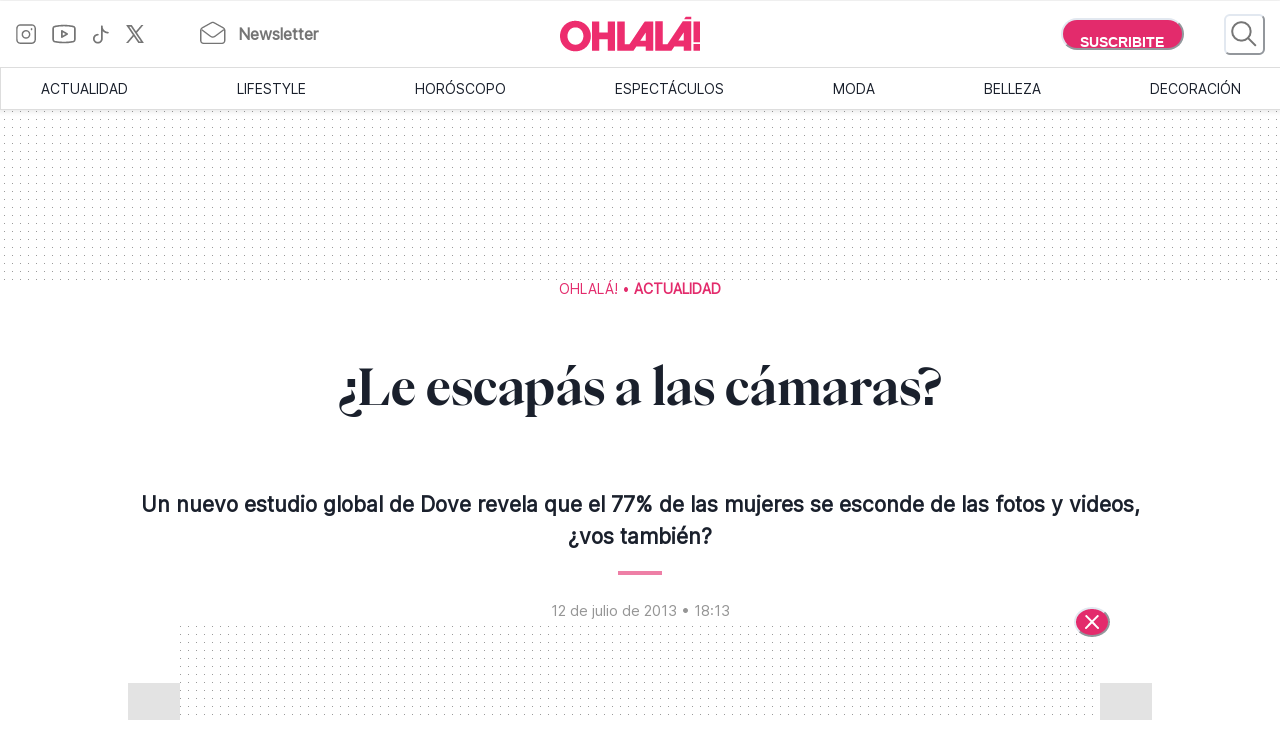

--- FILE ---
content_type: text/html; charset=utf-8
request_url: https://www.somosohlala.com/actualidad/le-escapas-a-las-camaras-nid12072013
body_size: 45382
content:
<!DOCTYPE html><html lang="es"><head><meta name="viewport" content="width=device-width"/><meta charSet="utf-8"/><link rel="preload" href="/fonts/PPEiko-Bold.woff2" as="font" type="font/woff2" crossorigin="true"/><meta name="robots" content="max-video-preview:-1, max-image-preview:large"/><link rel="preconnect" href="https://www.googletagmanager.com"/><link rel="dns-prefetch" href="https://www.googletagmanager.com"/><link rel="preconnect" href="https://www.google-analytics.com"/><link rel="dns-prefetch" href="https://www.google-analytics.com"/><link rel="preconnect" href="https://tpc.googlesyndication.com"/><link rel="dns-prefetch" href="https://tpc.googlesyndication.com"/><link rel="preconnect" href="https://pagead2.googlesyndication.com"/><link rel="dns-prefetch" href="https://pagead2.googlesyndication.com"/><link rel="preconnect" href="https://www.googletagservices.com"/><link rel="dns-prefetch" href="https://www.googletagservices.com"/><link rel="preconnect" href="https://securepubads.g.doubleclick.net"/><link rel="dns-prefetch" href="https://securepubads.g.doubleclick.net"/><link rel="preconnect" href="https://sb.scorecardresearch.com"/><link rel="dns-prefetch" href="https://sb.scorecardresearch.com"/><script async="" src="https://securepubads.g.doubleclick.net/tag/js/gpt.js"></script><link rel="alternate" type="application/rss+xml" title="Home » Feed" href="https://www.somosohlala.com/feed/rss"/><script async="" src="https://functions.adnami.io/api/macro/adsm.macro.somosohlala.com.js"></script><title>¿Le escapás a las cámaras? - Ohlalá</title><meta name="description" content="Un nuevo estudio global de Dove revela que el 77% de las mujeres se esconde de las fotos y videos, ¿vos también?"/><meta property="og:description" content="Un nuevo estudio global de Dove revela que el 77% de las mujeres se esconde de las fotos y videos, ¿vos también?"/><meta name="title" content="¿Le escapás a las cámaras? - Ohlalá"/><meta property="og:title" content="¿Le escapás a las cámaras? - Ohlalá"/><meta property="og:url" content="https://somosohlala.com/actualidad/le-escapas-a-las-camaras-nid12072013"/><meta property="og:image" content="https://www.somosohlala.com/s3fs-public/2022-07/placeholder.webp"/><meta name="twitter:card" content="summary_large_image"/><meta name="twitter:description" content="Un nuevo estudio global de Dove revela que el 77% de las mujeres se esconde de las fotos y videos, ¿vos también?"/><meta name="twitter:title" content="¿Le escapás a las cámaras? - Ohlalá"/><meta name="twitter:image" content="https://www.somosohlala.com/s3fs-public/2022-07/placeholder.webp"/><link rel="icon" href="/favicon.ico"/><link rel="canonical" href="https://www.somosohlala.com/actualidad/le-escapas-a-las-camaras-nid12072013"/><script async="" src="https://securepubads.g.doubleclick.net/tag/js/gpt.js"></script><meta name="next-head-count" content="35"/><meta name="next-font-preconnect"/><link rel="preload" href="/_next/static/css/d83e5bfd47771e4f.css" as="style"/><link rel="stylesheet" href="/_next/static/css/d83e5bfd47771e4f.css" data-n-g=""/><link rel="preload" href="/_next/static/css/8e04c1476e5c2fb8.css" as="style"/><link rel="stylesheet" href="/_next/static/css/8e04c1476e5c2fb8.css" data-n-p=""/><noscript data-n-css=""></noscript><script defer="" nomodule="" src="/_next/static/chunks/polyfills-5cd94c89d3acac5f.js"></script><script src="/_next/static/chunks/webpack-309fbebe2073f18c.js" defer=""></script><script src="/_next/static/chunks/framework-4729b95aa6cb8cde.js" defer=""></script><script src="/_next/static/chunks/main-59df2ff197fc2ca4.js" defer=""></script><script src="/_next/static/chunks/pages/_app-8ecc7c3fc90288c5.js" defer=""></script><script src="/_next/static/chunks/1507-296fe350731ef4af.js" defer=""></script><script src="/_next/static/chunks/7731-3b5ce7d2cbd1a149.js" defer=""></script><script src="/_next/static/chunks/5998-d74ce246ddf78b09.js" defer=""></script><script src="/_next/static/chunks/8168-031c5335ca701ca0.js" defer=""></script><script src="/_next/static/chunks/9382-8e956b6d55ca523c.js" defer=""></script><script src="/_next/static/chunks/4494-a028bd802e3baf4e.js" defer=""></script><script src="/_next/static/chunks/1852-74d69cca7406e682.js" defer=""></script><script src="/_next/static/chunks/1623-564a763560811d0d.js" defer=""></script><script src="/_next/static/chunks/466-2d4073b3051cf6ac.js" defer=""></script><script src="/_next/static/chunks/8653-dba4b89bf85bf3b8.js" defer=""></script><script src="/_next/static/chunks/6884-5a30df16f8f3eedf.js" defer=""></script><script src="/_next/static/chunks/7095-a6d55806cd7219ea.js" defer=""></script><script src="/_next/static/chunks/3168-0a5ddc678fdca4d1.js" defer=""></script><script src="/_next/static/chunks/1850-013dc7a308670615.js" defer=""></script><script src="/_next/static/chunks/3883-897f967bf734c31a.js" defer=""></script><script src="/_next/static/chunks/3569-ccaa22b07bc42451.js" defer=""></script><script src="/_next/static/chunks/7083-7eb1aaa3b16b39ac.js" defer=""></script><script src="/_next/static/chunks/902-0cc0d02785fabb39.js" defer=""></script><script src="/_next/static/chunks/8165-8a44389592a24e05.js" defer=""></script><script src="/_next/static/chunks/pages/%5Bn1%5D/%5Bn2%5D-180c5e8c74b76606.js" defer=""></script><script src="/_next/static/gJr7LHN7IF2stqu1uBybZ/_buildManifest.js" defer=""></script><script src="/_next/static/gJr7LHN7IF2stqu1uBybZ/_ssgManifest.js" defer=""></script><script src="/_next/static/gJr7LHN7IF2stqu1uBybZ/_middlewareManifest.js" defer=""></script></head><body><div id="__next"><noscript><img src="https://sb.scorecardresearch.com/p?c1=2&amp;c2=6906398&amp;cv=3.9.1&amp;cj=1"/></noscript><style data-emotion="css-global 15ixp93">:host,:root,[data-theme]{--chakra-ring-inset:var(--chakra-empty,/*!*/ /*!*/);--chakra-ring-offset-width:0px;--chakra-ring-offset-color:#fff;--chakra-ring-color:rgba(66, 153, 225, 0.6);--chakra-ring-offset-shadow:0 0 #0000;--chakra-ring-shadow:0 0 #0000;--chakra-space-x-reverse:0;--chakra-space-y-reverse:0;--chakra-colors-transparent:transparent;--chakra-colors-current:currentColor;--chakra-colors-black-00:000000;--chakra-colors-white-600:#FFF;--chakra-colors-white-900:#FFF;--chakra-colors-whiteAlpha-50:rgba(255, 255, 255, 0.04);--chakra-colors-whiteAlpha-100:rgba(255, 255, 255, 0.06);--chakra-colors-whiteAlpha-200:rgba(255, 255, 255, 0.08);--chakra-colors-whiteAlpha-300:rgba(255, 255, 255, 0.16);--chakra-colors-whiteAlpha-400:rgba(255, 255, 255, 0.24);--chakra-colors-whiteAlpha-500:rgba(255, 255, 255, 0.36);--chakra-colors-whiteAlpha-600:rgba(255, 255, 255, 0.48);--chakra-colors-whiteAlpha-700:rgba(255, 255, 255, 0.64);--chakra-colors-whiteAlpha-800:rgba(255, 255, 255, 0.80);--chakra-colors-whiteAlpha-900:rgba(255, 255, 255, 0.92);--chakra-colors-blackAlpha-50:rgba(0, 0, 0, 0.04);--chakra-colors-blackAlpha-100:rgba(0, 0, 0, 0.06);--chakra-colors-blackAlpha-200:rgba(0, 0, 0, 0.08);--chakra-colors-blackAlpha-300:rgba(0, 0, 0, 0.16);--chakra-colors-blackAlpha-400:rgba(0, 0, 0, 0.24);--chakra-colors-blackAlpha-500:rgba(0, 0, 0, 0.36);--chakra-colors-blackAlpha-600:rgba(0, 0, 0, 0.48);--chakra-colors-blackAlpha-700:rgba(0, 0, 0, 0.64);--chakra-colors-blackAlpha-800:rgba(0, 0, 0, 0.80);--chakra-colors-blackAlpha-900:rgba(0, 0, 0, 0.92);--chakra-colors-gray-50:#F7FAFC;--chakra-colors-gray-100:#EDF2F7;--chakra-colors-gray-200:#E2E8F0;--chakra-colors-gray-300:#CBD5E0;--chakra-colors-gray-400:#A0AEC0;--chakra-colors-gray-500:#718096;--chakra-colors-gray-600:#4A5568;--chakra-colors-gray-700:#2D3748;--chakra-colors-gray-800:#1A202C;--chakra-colors-gray-900:#171923;--chakra-colors-red-50:#FFF5F5;--chakra-colors-red-100:#FED7D7;--chakra-colors-red-200:#FEB2B2;--chakra-colors-red-300:#FC8181;--chakra-colors-red-400:#F56565;--chakra-colors-red-500:#E53E3E;--chakra-colors-red-600:#C53030;--chakra-colors-red-700:#9B2C2C;--chakra-colors-red-800:#822727;--chakra-colors-red-900:#63171B;--chakra-colors-orange-50:#FFFAF0;--chakra-colors-orange-100:#FEEBC8;--chakra-colors-orange-200:#FBD38D;--chakra-colors-orange-300:#F6AD55;--chakra-colors-orange-400:#ED8936;--chakra-colors-orange-500:#DD6B20;--chakra-colors-orange-600:#C05621;--chakra-colors-orange-700:#9C4221;--chakra-colors-orange-800:#7B341E;--chakra-colors-orange-900:#652B19;--chakra-colors-yellow-50:#FFFFF0;--chakra-colors-yellow-100:#FEFCBF;--chakra-colors-yellow-200:#FAF089;--chakra-colors-yellow-300:#F6E05E;--chakra-colors-yellow-400:#ECC94B;--chakra-colors-yellow-500:#D69E2E;--chakra-colors-yellow-600:#B7791F;--chakra-colors-yellow-700:#975A16;--chakra-colors-yellow-800:#744210;--chakra-colors-yellow-900:#5F370E;--chakra-colors-green-50:#F0FFF4;--chakra-colors-green-100:#C6F6D5;--chakra-colors-green-200:#9AE6B4;--chakra-colors-green-300:#68D391;--chakra-colors-green-400:#48BB78;--chakra-colors-green-500:#38A169;--chakra-colors-green-600:#2F855A;--chakra-colors-green-700:#276749;--chakra-colors-green-800:#22543D;--chakra-colors-green-900:#1C4532;--chakra-colors-teal-50:#E6FFFA;--chakra-colors-teal-100:#B2F5EA;--chakra-colors-teal-200:#81E6D9;--chakra-colors-teal-300:#4FD1C5;--chakra-colors-teal-400:#38B2AC;--chakra-colors-teal-500:#319795;--chakra-colors-teal-600:#2C7A7B;--chakra-colors-teal-700:#285E61;--chakra-colors-teal-800:#234E52;--chakra-colors-teal-900:#1D4044;--chakra-colors-blue-50:#ebf8ff;--chakra-colors-blue-100:#bee3f8;--chakra-colors-blue-200:#90cdf4;--chakra-colors-blue-300:#63b3ed;--chakra-colors-blue-400:#4299e1;--chakra-colors-blue-500:#3182ce;--chakra-colors-blue-600:#2b6cb0;--chakra-colors-blue-700:#2c5282;--chakra-colors-blue-800:#2a4365;--chakra-colors-blue-900:#1A365D;--chakra-colors-cyan-50:#EDFDFD;--chakra-colors-cyan-100:#C4F1F9;--chakra-colors-cyan-200:#9DECF9;--chakra-colors-cyan-300:#76E4F7;--chakra-colors-cyan-400:#0BC5EA;--chakra-colors-cyan-500:#00B5D8;--chakra-colors-cyan-600:#00A3C4;--chakra-colors-cyan-700:#0987A0;--chakra-colors-cyan-800:#086F83;--chakra-colors-cyan-900:#065666;--chakra-colors-purple-50:#FAF5FF;--chakra-colors-purple-100:#E9D8FD;--chakra-colors-purple-200:#D6BCFA;--chakra-colors-purple-300:#B794F4;--chakra-colors-purple-400:#9F7AEA;--chakra-colors-purple-500:#805AD5;--chakra-colors-purple-600:#6B46C1;--chakra-colors-purple-700:#553C9A;--chakra-colors-purple-800:#44337A;--chakra-colors-purple-900:#322659;--chakra-colors-pink-50:#FFF5F7;--chakra-colors-pink-100:#FED7E2;--chakra-colors-pink-200:#FBB6CE;--chakra-colors-pink-300:#F687B3;--chakra-colors-pink-400:#ED64A6;--chakra-colors-pink-500:#D53F8C;--chakra-colors-pink-600:#B83280;--chakra-colors-pink-700:#97266D;--chakra-colors-pink-800:#702459;--chakra-colors-pink-900:#521B41;--chakra-colors-linkedin-50:#E8F4F9;--chakra-colors-linkedin-100:#CFEDFB;--chakra-colors-linkedin-200:#9BDAF3;--chakra-colors-linkedin-300:#68C7EC;--chakra-colors-linkedin-400:#34B3E4;--chakra-colors-linkedin-500:#00A0DC;--chakra-colors-linkedin-600:#008CC9;--chakra-colors-linkedin-700:#0077B5;--chakra-colors-linkedin-800:#005E93;--chakra-colors-linkedin-900:#004471;--chakra-colors-facebook-50:#E8F4F9;--chakra-colors-facebook-100:#D9DEE9;--chakra-colors-facebook-200:#B7C2DA;--chakra-colors-facebook-300:#6482C0;--chakra-colors-facebook-400:#4267B2;--chakra-colors-facebook-500:#385898;--chakra-colors-facebook-600:#314E89;--chakra-colors-facebook-700:#29487D;--chakra-colors-facebook-800:#223B67;--chakra-colors-facebook-900:#1E355B;--chakra-colors-messenger-50:#D0E6FF;--chakra-colors-messenger-100:#B9DAFF;--chakra-colors-messenger-200:#A2CDFF;--chakra-colors-messenger-300:#7AB8FF;--chakra-colors-messenger-400:#2E90FF;--chakra-colors-messenger-500:#0078FF;--chakra-colors-messenger-600:#0063D1;--chakra-colors-messenger-700:#0052AC;--chakra-colors-messenger-800:#003C7E;--chakra-colors-messenger-900:#002C5C;--chakra-colors-whatsapp-50:#dffeec;--chakra-colors-whatsapp-100:#b9f5d0;--chakra-colors-whatsapp-200:#90edb3;--chakra-colors-whatsapp-300:#65e495;--chakra-colors-whatsapp-400:#3cdd78;--chakra-colors-whatsapp-500:#22c35e;--chakra-colors-whatsapp-600:#179848;--chakra-colors-whatsapp-700:#0c6c33;--chakra-colors-whatsapp-800:#01421c;--chakra-colors-whatsapp-900:#001803;--chakra-colors-twitter-50:#E5F4FD;--chakra-colors-twitter-100:#C8E9FB;--chakra-colors-twitter-200:#A8DCFA;--chakra-colors-twitter-300:#83CDF7;--chakra-colors-twitter-400:#57BBF5;--chakra-colors-twitter-500:#1DA1F2;--chakra-colors-twitter-600:#1A94DA;--chakra-colors-twitter-700:#1681BF;--chakra-colors-twitter-800:#136B9E;--chakra-colors-twitter-900:#0D4D71;--chakra-colors-telegram-50:#E3F2F9;--chakra-colors-telegram-100:#C5E4F3;--chakra-colors-telegram-200:#A2D4EC;--chakra-colors-telegram-300:#7AC1E4;--chakra-colors-telegram-400:#47A9DA;--chakra-colors-telegram-500:#0088CC;--chakra-colors-telegram-600:#007AB8;--chakra-colors-telegram-700:#006BA1;--chakra-colors-telegram-800:#005885;--chakra-colors-telegram-900:#003F5E;--chakra-colors-primary-200:#Fddfe5;--chakra-colors-primary-500:#F06695;--chakra-colors-primary-900:#E32B6C;--chakra-colors-neutral-200:#a8a8a8;--chakra-colors-neutral-300:#F4F4F4;--chakra-colors-neutral-500:#969696;--chakra-colors-neutral-600:#343434;--chakra-colors-neutral-650:#727272;--chakra-colors-neutral-700:#757575;--chakra-colors-latest-200:#FFEEEA;--chakra-colors-latest-500:#FCAF9D;--chakra-colors-latest-900:#EB522D;--chakra-colors-entertain-200:#FFE0F4;--chakra-colors-entertain-500:#E57EDB;--chakra-colors-entertain-900:#FD2EE8;--chakra-colors-squad-200:#FFF1D8;--chakra-colors-squad-500:#F7CD93;--chakra-colors-squad-900:#EDA22F;--chakra-colors-stories-200:#E3EEFF;--chakra-colors-stories-500:#89AAE2;--chakra-colors-stories-900:#427AD9;--chakra-colors-yogui-200:#F1EFFF;--chakra-colors-yogui-500:#A4A4DE;--chakra-colors-yogui-900:#6F66DB;--chakra-colors-susten-200:#D6F7D4;--chakra-colors-susten-500:#7CD079;--chakra-colors-susten-900:#159D41;--chakra-colors-empower-200:#F8EBFF;--chakra-colors-empower-500:#C796DD;--chakra-colors-empower-900:#8637BA;--chakra-colors-guide-200:#e6f2ff;--chakra-colors-guide-500:#c2ddfc;--chakra-colors-guide-700:#93c7ff;--chakra-colors-guide-900:#7dabd9;--chakra-colors-love-200:#dbfded;--chakra-colors-love-500:#9ddbbd;--chakra-colors-love-900:#5cbc8e;--chakra-colors-home-200:#dbfded;--chakra-colors-home-500:#9ddbbd;--chakra-colors-home-900:#5cbc8e;--chakra-colors-trend-200:#ffedf6;--chakra-colors-trend-500:#f08fbc;--chakra-colors-trend-900:#f04d98;--chakra-colors-makers-200:#fffadd;--chakra-colors-makers-500:#fcec96;--chakra-colors-makers-700:#F8D62C;--chakra-colors-makers-900:#E1B239;--chakra-colors-borderGrey-900:#E3E3E3;--chakra-colors-borderGrey-divider:#D2D2D2;--chakra-colors-grey-75:#757575;--chakra-colors-grey-f7:#F7F7F7;--chakra-colors-grey-F5:F5F5F5;--chakra-borders-none:0;--chakra-borders-1px:1px solid;--chakra-borders-2px:2px solid;--chakra-borders-4px:4px solid;--chakra-borders-8px:8px solid;--chakra-fonts-heading:PPEiko-Bold,sans-serif;--chakra-fonts-body:Inter-Regular,sans-serif;--chakra-fonts-mono:SFMono-Regular,Menlo,Monaco,Consolas,"Liberation Mono","Courier New",monospace;--chakra-fontSizes-3xs:0.45rem;--chakra-fontSizes-2xs:0.625rem;--chakra-fontSizes-xs:.667rem;--chakra-fontSizes-sm:0.875rem;--chakra-fontSizes-md:1.15rem;--chakra-fontSizes-lg:1.125rem;--chakra-fontSizes-xl:1.222rem;--chakra-fontSizes-2xl:1.444rem;--chakra-fontSizes-3xl:1.6rem;--chakra-fontSizes-4xl:1.875rem;--chakra-fontSizes-5xl:2rem;--chakra-fontSizes-6xl:2.222rem;--chakra-fontSizes-7xl:2.5rem;--chakra-fontSizes-8xl:6rem;--chakra-fontSizes-9xl:8rem;--chakra-fontSizes-tiny:.889rem;--chakra-fontSizes-base:1rem;--chakra-fontWeights-hairline:100;--chakra-fontWeights-thin:200;--chakra-fontWeights-light:300;--chakra-fontWeights-normal:400;--chakra-fontWeights-medium:500;--chakra-fontWeights-semibold:600;--chakra-fontWeights-bold:700;--chakra-fontWeights-extrabold:800;--chakra-fontWeights-black:900;--chakra-letterSpacings-tighter:-0.05em;--chakra-letterSpacings-tight:-0.025em;--chakra-letterSpacings-normal:0;--chakra-letterSpacings-wide:0.025em;--chakra-letterSpacings-wider:0.05em;--chakra-letterSpacings-widest:0.1em;--chakra-lineHeights-3:.75rem;--chakra-lineHeights-4:1rem;--chakra-lineHeights-5:1.25rem;--chakra-lineHeights-6:1.5rem;--chakra-lineHeights-7:1.75rem;--chakra-lineHeights-8:2rem;--chakra-lineHeights-9:2.25rem;--chakra-lineHeights-10:2.5rem;--chakra-lineHeights-normal:normal;--chakra-lineHeights-none:1;--chakra-lineHeights-shorter:1.25;--chakra-lineHeights-short:1.375;--chakra-lineHeights-base:1.5;--chakra-lineHeights-tall:1.625;--chakra-lineHeights-taller:2;--chakra-radii-none:0;--chakra-radii-sm:0.125rem;--chakra-radii-base:0.25rem;--chakra-radii-md:0.375rem;--chakra-radii-lg:0.5rem;--chakra-radii-xl:0.75rem;--chakra-radii-2xl:1rem;--chakra-radii-3xl:1.5rem;--chakra-radii-full:9999px;--chakra-space-1:0.25rem;--chakra-space-2:0.5rem;--chakra-space-3:0.75rem;--chakra-space-4:1rem;--chakra-space-5:1.25rem;--chakra-space-6:1.5rem;--chakra-space-7:1.75rem;--chakra-space-8:2rem;--chakra-space-9:2.25rem;--chakra-space-10:2.5rem;--chakra-space-12:3rem;--chakra-space-14:3.5rem;--chakra-space-16:4rem;--chakra-space-20:5rem;--chakra-space-24:6rem;--chakra-space-28:7rem;--chakra-space-32:8rem;--chakra-space-36:9rem;--chakra-space-40:10rem;--chakra-space-44:11rem;--chakra-space-48:12rem;--chakra-space-52:13rem;--chakra-space-56:14rem;--chakra-space-60:15rem;--chakra-space-64:16rem;--chakra-space-72:18rem;--chakra-space-80:20rem;--chakra-space-96:24rem;--chakra-space-px:1px;--chakra-space-0-5:0.125rem;--chakra-space-1-5:0.375rem;--chakra-space-2-5:0.625rem;--chakra-space-3-5:0.875rem;--chakra-shadows-xs:0 0 0 1px rgba(0, 0, 0, 0.05);--chakra-shadows-sm:0 1px 2px 0 rgba(0, 0, 0, 0.05);--chakra-shadows-base:0 1px 3px 0 rgba(0, 0, 0, 0.1),0 1px 2px 0 rgba(0, 0, 0, 0.06);--chakra-shadows-md:0 4px 6px -1px rgba(0, 0, 0, 0.1),0 2px 4px -1px rgba(0, 0, 0, 0.06);--chakra-shadows-lg:0 10px 15px -3px rgba(0, 0, 0, 0.1),0 4px 6px -2px rgba(0, 0, 0, 0.05);--chakra-shadows-xl:0 20px 25px -5px rgba(0, 0, 0, 0.1),0 10px 10px -5px rgba(0, 0, 0, 0.04);--chakra-shadows-2xl:0 25px 50px -12px rgba(0, 0, 0, 0.25);--chakra-shadows-outline:0 0 0 3px rgba(66, 153, 225, 0.6);--chakra-shadows-inner:inset 0 2px 4px 0 rgba(0,0,0,0.06);--chakra-shadows-none:none;--chakra-shadows-dark-lg:rgba(0, 0, 0, 0.1) 0px 0px 0px 1px,rgba(0, 0, 0, 0.2) 0px 5px 10px,rgba(0, 0, 0, 0.4) 0px 15px 40px;--chakra-sizes-1:0.25rem;--chakra-sizes-2:0.5rem;--chakra-sizes-3:0.75rem;--chakra-sizes-4:1rem;--chakra-sizes-5:1.25rem;--chakra-sizes-6:1.5rem;--chakra-sizes-7:1.75rem;--chakra-sizes-8:2rem;--chakra-sizes-9:2.25rem;--chakra-sizes-10:2.5rem;--chakra-sizes-12:3rem;--chakra-sizes-14:3.5rem;--chakra-sizes-16:4rem;--chakra-sizes-20:5rem;--chakra-sizes-24:6rem;--chakra-sizes-28:7rem;--chakra-sizes-32:8rem;--chakra-sizes-36:9rem;--chakra-sizes-40:10rem;--chakra-sizes-44:11rem;--chakra-sizes-48:12rem;--chakra-sizes-52:13rem;--chakra-sizes-56:14rem;--chakra-sizes-60:15rem;--chakra-sizes-64:16rem;--chakra-sizes-72:18rem;--chakra-sizes-80:20rem;--chakra-sizes-96:24rem;--chakra-sizes-px:1px;--chakra-sizes-0-5:0.125rem;--chakra-sizes-1-5:0.375rem;--chakra-sizes-2-5:0.625rem;--chakra-sizes-3-5:0.875rem;--chakra-sizes-max:max-content;--chakra-sizes-min:min-content;--chakra-sizes-full:100%;--chakra-sizes-3xs:14rem;--chakra-sizes-2xs:16rem;--chakra-sizes-xs:20rem;--chakra-sizes-sm:24rem;--chakra-sizes-md:28rem;--chakra-sizes-lg:32rem;--chakra-sizes-xl:36rem;--chakra-sizes-2xl:42rem;--chakra-sizes-3xl:48rem;--chakra-sizes-4xl:56rem;--chakra-sizes-5xl:64rem;--chakra-sizes-6xl:72rem;--chakra-sizes-7xl:80rem;--chakra-sizes-8xl:90rem;--chakra-sizes-prose:60ch;--chakra-sizes-container-sm:640px;--chakra-sizes-container-md:768px;--chakra-sizes-container-lg:1024px;--chakra-sizes-container-xl:1280px;--chakra-zIndices-hide:-1;--chakra-zIndices-auto:auto;--chakra-zIndices-base:0;--chakra-zIndices-docked:10;--chakra-zIndices-dropdown:1000;--chakra-zIndices-sticky:1100;--chakra-zIndices-banner:1200;--chakra-zIndices-overlay:1300;--chakra-zIndices-modal:1400;--chakra-zIndices-popover:1500;--chakra-zIndices-skipLink:1600;--chakra-zIndices-toast:1700;--chakra-zIndices-tooltip:1800;--chakra-transition-property-common:background-color,border-color,color,fill,stroke,opacity,box-shadow,transform;--chakra-transition-property-colors:background-color,border-color,color,fill,stroke;--chakra-transition-property-dimensions:width,height;--chakra-transition-property-position:left,right,top,bottom;--chakra-transition-property-background:background-color,background-image,background-position;--chakra-transition-easing-ease-in:cubic-bezier(0.4, 0, 1, 1);--chakra-transition-easing-ease-out:cubic-bezier(0, 0, 0.2, 1);--chakra-transition-easing-ease-in-out:cubic-bezier(0.4, 0, 0.2, 1);--chakra-transition-duration-ultra-fast:50ms;--chakra-transition-duration-faster:100ms;--chakra-transition-duration-fast:150ms;--chakra-transition-duration-normal:200ms;--chakra-transition-duration-slow:300ms;--chakra-transition-duration-slower:400ms;--chakra-transition-duration-ultra-slow:500ms;--chakra-blur-none:0;--chakra-blur-sm:4px;--chakra-blur-base:8px;--chakra-blur-md:12px;--chakra-blur-lg:16px;--chakra-blur-xl:24px;--chakra-blur-2xl:40px;--chakra-blur-3xl:64px;--chakra-breakpoints-base:0em;--chakra-breakpoints-sm:0px;--chakra-breakpoints-md:990px;--chakra-breakpoints-lg:1200px;--chakra-breakpoints-xl:80em;--chakra-breakpoints-2xl:96em;}.chakra-ui-light :host:not([data-theme]),.chakra-ui-light :root:not([data-theme]),.chakra-ui-light [data-theme]:not([data-theme]),[data-theme=light] :host:not([data-theme]),[data-theme=light] :root:not([data-theme]),[data-theme=light] [data-theme]:not([data-theme]),:host[data-theme=light],:root[data-theme=light],[data-theme][data-theme=light]{--chakra-colors-chakra-body-text:var(--chakra-colors-gray-800);--chakra-colors-chakra-body-bg:white;--chakra-colors-chakra-border-color:var(--chakra-colors-gray-200);--chakra-colors-chakra-inverse-text:white;--chakra-colors-chakra-subtle-bg:var(--chakra-colors-gray-100);--chakra-colors-chakra-subtle-text:var(--chakra-colors-gray-600);--chakra-colors-chakra-placeholder-color:var(--chakra-colors-gray-500);}.chakra-ui-dark :host:not([data-theme]),.chakra-ui-dark :root:not([data-theme]),.chakra-ui-dark [data-theme]:not([data-theme]),[data-theme=dark] :host:not([data-theme]),[data-theme=dark] :root:not([data-theme]),[data-theme=dark] [data-theme]:not([data-theme]),:host[data-theme=dark],:root[data-theme=dark],[data-theme][data-theme=dark]{--chakra-colors-chakra-body-text:var(--chakra-colors-whiteAlpha-900);--chakra-colors-chakra-body-bg:var(--chakra-colors-gray-800);--chakra-colors-chakra-border-color:var(--chakra-colors-whiteAlpha-300);--chakra-colors-chakra-inverse-text:var(--chakra-colors-gray-800);--chakra-colors-chakra-subtle-bg:var(--chakra-colors-gray-700);--chakra-colors-chakra-subtle-text:var(--chakra-colors-gray-400);--chakra-colors-chakra-placeholder-color:var(--chakra-colors-whiteAlpha-400);}</style><style data-emotion="css-global fubdgu">html{line-height:1.5;-webkit-text-size-adjust:100%;font-family:system-ui,sans-serif;-webkit-font-smoothing:antialiased;text-rendering:optimizeLegibility;-moz-osx-font-smoothing:grayscale;touch-action:manipulation;}body{position:relative;min-height:100%;margin:0;font-feature-settings:"kern";}:where(*, *::before, *::after){border-width:0;border-style:solid;box-sizing:border-box;word-wrap:break-word;}main{display:block;}hr{border-top-width:1px;box-sizing:content-box;height:0;overflow:visible;}:where(pre, code, kbd,samp){font-family:SFMono-Regular,Menlo,Monaco,Consolas,monospace;font-size:1em;}a{background-color:transparent;color:inherit;-webkit-text-decoration:inherit;text-decoration:inherit;}abbr[title]{border-bottom:none;-webkit-text-decoration:underline;text-decoration:underline;-webkit-text-decoration:underline dotted;-webkit-text-decoration:underline dotted;text-decoration:underline dotted;}:where(b, strong){font-weight:bold;}small{font-size:80%;}:where(sub,sup){font-size:75%;line-height:0;position:relative;vertical-align:baseline;}sub{bottom:-0.25em;}sup{top:-0.5em;}img{border-style:none;}:where(button, input, optgroup, select, textarea){font-family:inherit;font-size:100%;line-height:1.15;margin:0;}:where(button, input){overflow:visible;}:where(button, select){text-transform:none;}:where(
          button::-moz-focus-inner,
          [type="button"]::-moz-focus-inner,
          [type="reset"]::-moz-focus-inner,
          [type="submit"]::-moz-focus-inner
        ){border-style:none;padding:0;}fieldset{padding:0.35em 0.75em 0.625em;}legend{box-sizing:border-box;color:inherit;display:table;max-width:100%;padding:0;white-space:normal;}progress{vertical-align:baseline;}textarea{overflow:auto;}:where([type="checkbox"], [type="radio"]){box-sizing:border-box;padding:0;}input[type="number"]::-webkit-inner-spin-button,input[type="number"]::-webkit-outer-spin-button{-webkit-appearance:none!important;}input[type="number"]{-moz-appearance:textfield;}input[type="search"]{-webkit-appearance:textfield;outline-offset:-2px;}input[type="search"]::-webkit-search-decoration{-webkit-appearance:none!important;}::-webkit-file-upload-button{-webkit-appearance:button;font:inherit;}details{display:block;}summary{display:-webkit-box;display:-webkit-list-item;display:-ms-list-itembox;display:list-item;}template{display:none;}[hidden]{display:none!important;}:where(
          blockquote,
          dl,
          dd,
          h1,
          h2,
          h3,
          h4,
          h5,
          h6,
          hr,
          figure,
          p,
          pre
        ){margin:0;}button{background:transparent;padding:0;}fieldset{margin:0;padding:0;}:where(ol, ul){margin:0;padding:0;}textarea{resize:vertical;}:where(button, [role="button"]){cursor:pointer;}button::-moz-focus-inner{border:0!important;}table{border-collapse:collapse;}:where(h1, h2, h3, h4, h5, h6){font-size:inherit;font-weight:inherit;}:where(button, input, optgroup, select, textarea){padding:0;line-height:inherit;color:inherit;}:where(img, svg, video, canvas, audio, iframe, embed, object){display:block;}:where(img, video){max-width:100%;height:auto;}[data-js-focus-visible] :focus:not([data-focus-visible-added]):not(
          [data-focus-visible-disabled]
        ){outline:none;box-shadow:none;}select::-ms-expand{display:none;}:root,:host{--chakra-vh:100vh;}@supports (height: -webkit-fill-available){:root,:host{--chakra-vh:-webkit-fill-available;}}@supports (height: -moz-fill-available){:root,:host{--chakra-vh:-moz-fill-available;}}@supports (height: 100dvh){:root,:host{--chakra-vh:100dvh;}}</style><style data-emotion="css-global 1nmrexf">body{font-family:var(--chakra-fonts-body);color:var(--chakra-colors-chakra-body-text);background:var(--chakra-colors-chakra-body-bg);transition-property:background-color;transition-duration:var(--chakra-transition-duration-normal);line-height:var(--chakra-lineHeights-base);}*::-webkit-input-placeholder{color:var(--chakra-colors-chakra-placeholder-color);}*::-moz-placeholder{color:var(--chakra-colors-chakra-placeholder-color);}*:-ms-input-placeholder{color:var(--chakra-colors-chakra-placeholder-color);}*::placeholder{color:var(--chakra-colors-chakra-placeholder-color);}*,*::before,::after{border-color:var(--chakra-colors-chakra-border-color);}html{font-size:16px;}</style><div><div style="display:none"><img src="https://www.somosohlala.com/s3fs-public/2022-07/placeholder.webp"/></div><style data-emotion="css n9bbf8">.css-n9bbf8{position:-webkit-sticky;position:sticky;top:0px;background:white;z-index:1300;}</style><div class="css-n9bbf8"><div></div><div></div><div><style data-emotion="css 1csf2un">.css-1csf2un{height:50px;width:100%;background-color:#ffffff;background-repeat:repeat;-webkit-background-position:center;background-position:center;-webkit-background-size:8px 8px;background-size:8px 8px;-webkit-box-pack:center;-ms-flex-pack:center;-webkit-justify-content:center;justify-content:center;-webkit-align-items:center;-webkit-box-align:center;-ms-flex-align:center;align-items:center;display:-webkit-box;display:-webkit-flex;display:-ms-flexbox;display:flex;overflow:hidden;}@media screen and (min-width: 990px){.css-1csf2un{display:none;}}</style><div style="background-image:url(&quot;data:image/svg+xml,%3Csvg width=&#x27;8&#x27; height=&#x27;8&#x27; viewBox=&#x27;0 0 8 8&#x27; fill=&#x27;none&#x27; xmlns=&#x27;http://www.w3.org/2000/svg&#x27;%3E%3Crect width=&#x27;1&#x27; height=&#x27;1&#x27; fill=&#x27;%239A9A9A&#x27;/%3E%3C/svg%3E&quot;)" class="AdFlexbox css-1csf2un"></div></div><style data-emotion="css 1461x0r">.css-1461x0r{display:-webkit-box;display:-webkit-flex;display:-ms-flexbox;display:flex;width:100%;-webkit-flex-direction:column;-ms-flex-direction:column;flex-direction:column;-webkit-align-items:center;-webkit-box-align:center;-ms-flex-align:center;align-items:center;position:-webkit-sticky;position:sticky;top:0px;background:white;box-shadow:0 0 5px 2px rgba(0,0,0, .09);z-index:1000;}</style><header class="css-1461x0r"><style data-emotion="css 1hrvdrg">.css-1hrvdrg{display:-webkit-box;display:-webkit-flex;display:-ms-flexbox;display:flex;width:100%;max-width:1250px;-webkit-box-pack:start;-ms-flex-pack:start;-webkit-justify-content:flex-start;justify-content:flex-start;padding-top:10px;padding-bottom:10px;-webkit-padding-start:10px;padding-inline-start:10px;-webkit-padding-end:10px;padding-inline-end:10px;position:relative;}@media screen and (min-width: 990px){.css-1hrvdrg{-webkit-box-pack:justify;-webkit-justify-content:space-between;justify-content:space-between;padding-top:8px;padding-bottom:8px;-webkit-padding-start:30px;padding-inline-start:30px;-webkit-padding-end:30px;padding-inline-end:30px;}}@media screen and (min-width: 1200px){.css-1hrvdrg{-webkit-padding-start:0px;padding-inline-start:0px;-webkit-padding-end:0px;padding-inline-end:0px;}}</style><div class="css-1hrvdrg"><style data-emotion="css q1z7w">.css-q1z7w{display:none;position:relative;width:185px;}@media screen and (min-width: 990px){.css-q1z7w{display:-webkit-box;display:-webkit-flex;display:-ms-flexbox;display:flex;}}</style><div class="css-q1z7w"><style data-emotion="css 1gqvgg8">.css-1gqvgg8{display:none;position:absolute;top:0px;bottom:0px;-webkit-transition:all 1s;transition:all 1s;left:0px;}@media screen and (min-width: 990px){.css-1gqvgg8{display:-webkit-box;display:-webkit-flex;display:-ms-flexbox;display:flex;}}</style><div class="css-1gqvgg8"><style data-emotion="css l1unk5">.css-l1unk5{display:-webkit-box;display:-webkit-flex;display:-ms-flexbox;display:flex;-webkit-flex-direction:row;-ms-flex-direction:row;flex-direction:row;-webkit-align-items:center;-webkit-box-align:center;-ms-flex-align:center;align-items:center;color:var(--chakra-colors-neutral-700);width:auto;-webkit-box-pack:space-evenly;-ms-flex-pack:space-evenly;-webkit-justify-content:space-evenly;justify-content:space-evenly;}</style><div class="css-l1unk5"><a target="_blank" aria-label="Ir a Instagram" title="Instagram" href="https://www.instagram.com/somosohlala/"><style data-emotion="css v0fuya">.css-v0fuya{display:-webkit-box;display:-webkit-flex;display:-ms-flexbox;display:flex;-webkit-align-items:center;-webkit-box-align:center;-ms-flex-align:center;align-items:center;-webkit-box-pack:center;-ms-flex-pack:center;-webkit-justify-content:center;justify-content:center;margin-right:15px;max-height:24px;max-width:24px;cursor:pointer;margin-bottom:0px;}@media screen and (min-width: 990px){.css-v0fuya{max-height:24px;max-width:24px;}}.css-v0fuya:hover,.css-v0fuya[data-hover]{color:var(--chakra-colors-primary-900);}</style><div class="css-v0fuya"><style data-emotion="css 1bshclw">.css-1bshclw{display:inline-block;line-height:1em;-webkit-flex-shrink:0;-ms-flex-negative:0;flex-shrink:0;color:currentColor;vertical-align:middle;fill:none;width:22px;height:20px;}</style><svg viewBox="0 0 28 27" focusable="false" class="chakra-icon css-1bshclw" title="Seguinos en Instagram"><path d="M21.5002 7.50033V6.50033M6.6433 1.23828H21.5004C24.2356 1.23828 26.4528 3.45554 26.4528 6.19066V21.0478C26.4528 23.7829 24.2356 26.0002 21.5004 26.0002H6.6433C3.90817 26.0002 1.69092 23.7829 1.69092 21.0478V6.19066C1.69092 3.45554 3.90817 1.23828 6.6433 1.23828ZM14 18.9528C11.2648 18.9528 9.04757 16.7355 9.04757 14.0004C9.04757 11.2653 11.2648 9.04804 14 9.04804C16.7351 9.04804 18.9524 11.2653 18.9524 14.0004C18.9524 16.7355 16.7351 18.9528 14 18.9528Z" stroke="currentColor" stroke-width="2" stroke-linecap="round"></path></svg></div></a><a target="_blank" aria-label="Ir a YouTube" title="YouTube" href="https://www.youtube.com/channel/UCWm1M6xBClBxJhhAOSqPj0g?app=desktop"><div class="css-v0fuya"><style data-emotion="css az01hh">.css-az01hh{display:inline-block;line-height:1em;-webkit-flex-shrink:0;-ms-flex-negative:0;flex-shrink:0;color:currentColor;vertical-align:middle;width:30px;height:22px;fill:none;}</style><svg viewBox="0 0 30 27" focusable="false" class="chakra-icon css-az01hh" title="Revista Ohlalá Youtube"><path d="M3.93438 22.9374L3.74501 23.9193H3.74501L3.93438 22.9374ZM26.0653 22.9374L26.2547 23.9193L26.0653 22.9374ZM26.2172 4.24652L26.4196 3.26721L26.2172 4.24652ZM3.78244 4.24652L3.9848 5.22583L3.78244 4.24652ZM12.3332 9.64293L12.834 8.77736C12.5246 8.59836 12.1432 8.5981 11.8336 8.77667C11.5239 8.95524 11.3332 9.2855 11.3332 9.64293H12.3332ZM12.3332 17.3572H11.3332C11.3332 17.7146 11.5239 18.0449 11.8336 18.2235C12.1432 18.402 12.5246 18.4018 12.834 18.2228L12.3332 17.3572ZM18.9998 13.5001L19.5006 14.3656C19.8096 14.1869 19.9998 13.857 19.9998 13.5001C19.9998 13.1431 19.8096 12.8133 19.5006 12.6345L18.9998 13.5001ZM0.666504 6.77043V20.2699H2.6665V6.77043H0.666504ZM29.3332 20.2699V6.77043H27.3332V20.2699H29.3332ZM3.74501 23.9193C11.1747 25.3522 18.8249 25.3522 26.2547 23.9193L25.8759 21.9555C18.6964 23.3402 11.3033 23.3402 4.12375 21.9555L3.74501 23.9193ZM26.4196 3.26721C18.8918 1.71171 11.1079 1.71171 3.58009 3.26721L3.9848 5.22583C11.2456 3.7255 18.754 3.7255 26.0149 5.22583L26.4196 3.26721ZM29.3332 6.77043C29.3332 5.05483 28.0942 3.61323 26.4196 3.26721L26.0149 5.22583C26.8087 5.38986 27.3332 6.05175 27.3332 6.77043H29.3332ZM27.3332 20.2699C27.3332 21.0626 26.7488 21.7872 25.8759 21.9555L26.2547 23.9193C28.0192 23.579 29.3332 22.0707 29.3332 20.2699H27.3332ZM0.666504 20.2699C0.666504 22.0707 1.98049 23.579 3.74501 23.9193L4.12375 21.9555C3.25092 21.7872 2.6665 21.0626 2.6665 20.2699H0.666504ZM2.6665 6.77043C2.6665 6.05175 3.19099 5.38986 3.9848 5.22583L3.58009 3.26721C1.9055 3.61323 0.666504 5.05484 0.666504 6.77043H2.6665ZM11.3332 9.64293V17.3572H13.3332V9.64293H11.3332ZM12.834 18.2228L19.5006 14.3656L18.499 12.6345L11.8324 16.4916L12.834 18.2228ZM19.5006 12.6345L12.834 8.77736L11.8324 10.5085L18.499 14.3656L19.5006 12.6345Z" fill="currentColor"></path></svg></div></a><a target="_blank" aria-label="Ir a TikTok" title="TikTok" href="https://www.tiktok.com/@revistaohlala"><div class="css-v0fuya"><style data-emotion="css 1kaqmhb">.css-1kaqmhb{display:inline-block;line-height:1em;-webkit-flex-shrink:0;-ms-flex-negative:0;flex-shrink:0;color:currentColor;vertical-align:middle;fill:none;width:19px;height:20px;}</style><svg viewBox="0 0 28 27" focusable="false" class="chakra-icon css-1kaqmhb" title="Revista Ohlalá Tiktok"><path d="M17.3213 2C17.3213 1.30964 16.7616 0.75 16.0713 0.75C15.3809 0.75 14.8213 1.30964 14.8213 2H17.3213ZM10.1189 15.75C10.8092 15.75 11.3689 15.1904 11.3689 14.5C11.3689 13.8096 10.8092 13.25 10.1189 13.25V15.75ZM24.9998 12.7738C25.6902 12.7738 26.2498 12.2142 26.2498 11.5238C26.2498 10.8335 25.6902 10.2738 24.9998 10.2738V12.7738ZM17.3213 2.59524C17.3213 1.90488 16.7616 1.34524 16.0713 1.34524C15.3809 1.34524 14.8213 1.90488 14.8213 2.59524H17.3213ZM14.8213 2V20.4524H17.3213V2H14.8213ZM10.1189 25.1548C7.52183 25.1548 5.4165 23.0494 5.4165 20.4524H2.9165C2.9165 24.4301 6.14112 27.6548 10.1189 27.6548V25.1548ZM14.8213 20.4524C14.8213 23.0494 12.7159 25.1548 10.1189 25.1548V27.6548C14.0966 27.6548 17.3213 24.4301 17.3213 20.4524H14.8213ZM10.1189 13.25C6.14112 13.25 2.9165 16.4746 2.9165 20.4524H5.4165C5.4165 17.8553 7.52183 15.75 10.1189 15.75V13.25ZM24.9998 10.2738C20.7591 10.2738 17.3213 6.836 17.3213 2.59524H14.8213C14.8213 8.21671 19.3784 12.7738 24.9998 12.7738V10.2738Z" fill="currentColor"></path></svg></div></a><a target="_blank" aria-label="Ir a X" title="X" href="https://twitter.com/SomosOHLALA"><div class="css-v0fuya"><style data-emotion="css me87z0">.css-me87z0{display:inline-block;line-height:1em;-webkit-flex-shrink:0;-ms-flex-negative:0;flex-shrink:0;color:currentColor;vertical-align:middle;width:20px;height:20px;fill:none;}</style><svg viewBox="0 0 20 20" focusable="false" class="chakra-icon css-me87z0" title="Revista Ohlalá X"><path fill-rule="evenodd" clip-rule="evenodd" d="M6.71638 1H1.09066L2.58323 3.19554L7.87061 10.9709L1 19.0653H3.12919L8.81893 12.3655L12.9596 18.4553L13.3746 19.065H19.0002L17.5079 16.8698L11.9429 8.68651L18.4703 1.00006H16.3413L15.0296 2.53744L10.9944 7.29133L6.71638 1ZM9.87996 8.60407L5.84067 2.66381H4.22887L9.18139 9.94711L9.82305 10.8904L14.25 17.4012H15.862L10.8285 9.99872L10.8283 9.99899L9.87967 8.60441L9.87996 8.60407Z" fill="currentColor"></path></svg></div></a></div><style data-emotion="css 1ecc1qo">.css-1ecc1qo{display:-webkit-box;display:-webkit-flex;display:-ms-flexbox;display:flex;margin-left:min(calc(10px + 2vw), 60px);}</style><div class="css-1ecc1qo"><style data-emotion="css x9t17p">.css-x9t17p{display:-webkit-box;display:-webkit-flex;display:-ms-flexbox;display:flex;color:var(--chakra-colors-neutral-700);font-weight:700;-webkit-align-items:center;-webkit-box-align:center;-ms-flex-align:center;align-items:center;cursor:pointer;}.css-x9t17p:hover,.css-x9t17p[data-hover]{color:var(--chakra-colors-primary-900);}</style><div class="css-x9t17p"><style data-emotion="css lvyu5j">.css-lvyu5j{margin-right:10px;}</style><span class="css-lvyu5j"><style data-emotion="css 1wedwmu">.css-1wedwmu{width:32px;height:32px;display:inline-block;line-height:1em;-webkit-flex-shrink:0;-ms-flex-negative:0;flex-shrink:0;color:currentColor;vertical-align:middle;fill:none;}</style><svg viewBox="0 0 24 24" focusable="false" class="chakra-icon css-1wedwmu"><path d="M4.56055 9.00005L10.7605 13.65C11.8272 14.45 13.2939 14.45 14.3605 13.65L20.5605 9" stroke="currentColor" stroke-width="1" stroke-linecap="round" stroke-linejoin="round"></path><path d="M3.56055 9.17681C3.56055 8.45047 3.95433 7.78123 4.58926 7.42849L11.5893 3.5396C12.1933 3.20402 12.9278 3.20402 13.5318 3.5396L20.5318 7.42849C21.1668 7.78123 21.5605 8.45047 21.5605 9.17681V17C21.5605 18.1046 20.6651 19 19.5605 19H5.56055C4.45598 19 3.56055 18.1046 3.56055 17V9.17681Z" stroke="currentColor" stroke-width="1" stroke-linecap="round"></path></svg></span>Newsletter<!-- --></div></div></div></div><style data-emotion="css 11ketrb">.css-11ketrb{display:-webkit-box;display:-webkit-flex;display:-ms-flexbox;display:flex;}@media screen and (min-width: 990px){.css-11ketrb{display:none;}}</style><div class="css-11ketrb"><style data-emotion="css 2ndthb">.css-2ndthb{display:-webkit-inline-box;display:-webkit-inline-flex;display:-ms-inline-flexbox;display:inline-flex;-webkit-appearance:none;-moz-appearance:none;-ms-appearance:none;appearance:none;-webkit-align-items:center;-webkit-box-align:center;-ms-flex-align:center;align-items:center;-webkit-box-pack:center;-ms-flex-pack:center;-webkit-justify-content:center;justify-content:center;-webkit-user-select:none;-moz-user-select:none;-ms-user-select:none;user-select:none;position:relative;white-space:nowrap;vertical-align:baseline;outline:2px solid transparent;outline-offset:2px;line-height:var(--chakra-lineHeights-normal);border-radius:var(--chakra-radii-md);font-weight:var(--chakra-fontWeights-semibold);transition-property:var(--chakra-transition-property-common);transition-duration:var(--chakra-transition-duration-normal);height:auto;min-width:var(--chakra-sizes-10);font-size:var(--chakra-fontSizes-md);-webkit-padding-start:var(--chakra-space-4);padding-inline-start:var(--chakra-space-4);-webkit-padding-end:var(--chakra-space-4);padding-inline-end:var(--chakra-space-4);padding:0px;color:#757575;}.css-2ndthb:focus-visible,.css-2ndthb[data-focus-visible]{box-shadow:var(--chakra-shadows-outline);}.css-2ndthb:disabled,.css-2ndthb[disabled],.css-2ndthb[aria-disabled=true],.css-2ndthb[data-disabled]{opacity:0.4;cursor:not-allowed;box-shadow:var(--chakra-shadows-none);}.css-2ndthb:active,.css-2ndthb[data-active]{color:var(--chakra-colors-gray-700);}.css-2ndthb:hover,.css-2ndthb[data-hover]{color:var(--chakra-colors-primary-900);}</style><button type="button" class="chakra-button css-2ndthb" aria-label="Menu"><style data-emotion="css 1hyates">.css-1hyates{display:inline-block;line-height:1em;-webkit-flex-shrink:0;-ms-flex-negative:0;flex-shrink:0;color:currentColor;vertical-align:middle;width:18px;height:13px;fill:none;}</style><svg viewBox="0 0 18 13" focusable="false" class="chakra-icon css-1hyates"><path d="M1 6.25H17" stroke="currentColor" stroke-width="2" stroke-linecap="round" stroke-linejoin="round"></path><path d="M1 1.25H17" stroke="currentColor" stroke-width="2" stroke-linecap="round" stroke-linejoin="round"></path><path d="M1 11.25H17" stroke="currentColor" stroke-width="2" stroke-linecap="round" stroke-linejoin="round"></path></svg></button></div><style data-emotion="css 70qvj9">.css-70qvj9{display:-webkit-box;display:-webkit-flex;display:-ms-flexbox;display:flex;-webkit-align-items:center;-webkit-box-align:center;-ms-flex-align:center;align-items:center;}</style><div class="css-70qvj9"><div class="chakra-text css-0"><a title="Revista Ohlalá" style="background-image:url(/images/ohlalaheader.svg);background-repeat:no-repeat;background-size:contain;background-position:center;display:block;width:140px;height:50px" href="https://www.somosohlala.com/"><span style="display:none">Ohlala! - Comunidad creada por y para mujeres poderosas</span></a></div></div><style data-emotion="css wywwbf">.css-wywwbf{display:-webkit-box;display:-webkit-flex;display:-ms-flexbox;display:flex;margin-left:auto;-webkit-align-items:center;-webkit-box-align:center;-ms-flex-align:center;align-items:center;-webkit-box-pack:end;-ms-flex-pack:end;-webkit-justify-content:flex-end;justify-content:flex-end;}@media screen and (min-width: 990px){.css-wywwbf{margin-left:0px;}}</style><div class="css-wywwbf"><style data-emotion="css hf34tt">.css-hf34tt{border-radius:40px;background:var(--chakra-colors-primary-900);height:32px;color:white;font-weight:600;font-size:var(--chakra-fontSizes-sm);-webkit-padding-start:1.11rem;padding-inline-start:1.11rem;-webkit-padding-end:1.11rem;padding-inline-end:1.11rem;display:none;}@media screen and (min-width: 990px){.css-hf34tt{border-radius:24.5px;display:block;}}</style><button aria-label="Boton para Suscribirse" class="css-hf34tt"><a title="Boton de Suscribite" href="https://www.contacto.lanacion.com.ar/org-suscribirse-print-ohlala" rel="noreferrer" target="_blank"><p class="chakra-text css-0">SUSCRIBITE</p></a></button><style data-emotion="css l4no0o">.css-l4no0o{display:-webkit-box;display:-webkit-flex;display:-ms-flexbox;display:flex;margin-right:24px;}@media screen and (min-width: 0em){.css-l4no0o{margin-right:0px;}}@media screen and (min-width: 990px){.css-l4no0o{display:none;}}</style><div class="css-l4no0o"><div class="css-x9t17p"><span class="css-lvyu5j"><svg viewBox="0 0 24 24" focusable="false" class="chakra-icon css-1wedwmu"><path d="M4.56055 9.00005L10.7605 13.65C11.8272 14.45 13.2939 14.45 14.3605 13.65L20.5605 9" stroke="currentColor" stroke-width="1" stroke-linecap="round" stroke-linejoin="round"></path><path d="M3.56055 9.17681C3.56055 8.45047 3.95433 7.78123 4.58926 7.42849L11.5893 3.5396C12.1933 3.20402 12.9278 3.20402 13.5318 3.5396L20.5318 7.42849C21.1668 7.78123 21.5605 8.45047 21.5605 9.17681V17C21.5605 18.1046 20.6651 19 19.5605 19H5.56055C4.45598 19 3.56055 18.1046 3.56055 17V9.17681Z" stroke="currentColor" stroke-width="1" stroke-linecap="round"></path></svg></span>Newsletter<!-- --></div></div><style data-emotion="css wy4qis">.css-wy4qis{-webkit-appearance:none;-moz-appearance:none;-ms-appearance:none;appearance:none;-webkit-align-items:center;-webkit-box-align:center;-ms-flex-align:center;align-items:center;-webkit-box-pack:center;-ms-flex-pack:center;-webkit-justify-content:center;justify-content:center;-webkit-user-select:none;-moz-user-select:none;-ms-user-select:none;user-select:none;position:relative;white-space:nowrap;vertical-align:baseline;outline:2px solid transparent;outline-offset:2px;line-height:var(--chakra-lineHeights-normal);border-radius:var(--chakra-radii-md);font-weight:var(--chakra-fontWeights-semibold);transition-property:var(--chakra-transition-property-common);transition-duration:var(--chakra-transition-duration-normal);height:auto;min-width:var(--chakra-sizes-10);font-size:var(--chakra-fontSizes-md);-webkit-padding-start:var(--chakra-space-4);padding-inline-start:var(--chakra-space-4);-webkit-padding-end:var(--chakra-space-4);padding-inline-end:var(--chakra-space-4);padding:0px;color:#757575;margin-left:40px;display:none;}.css-wy4qis:focus-visible,.css-wy4qis[data-focus-visible]{box-shadow:var(--chakra-shadows-outline);}.css-wy4qis:disabled,.css-wy4qis[disabled],.css-wy4qis[aria-disabled=true],.css-wy4qis[data-disabled]{opacity:0.4;cursor:not-allowed;box-shadow:var(--chakra-shadows-none);}.css-wy4qis:active,.css-wy4qis[data-active]{color:var(--chakra-colors-gray-700);}.css-wy4qis:hover,.css-wy4qis[data-hover]{color:var(--chakra-colors-primary-900);}@media screen and (min-width: 990px){.css-wy4qis{display:-webkit-inline-box;display:-webkit-inline-flex;display:-ms-inline-flexbox;display:inline-flex;}}</style><button type="button" class="chakra-button css-wy4qis" aria-label="Buscar"><style data-emotion="css q4e0yr">.css-q4e0yr{display:inline-block;line-height:1em;-webkit-flex-shrink:0;-ms-flex-negative:0;flex-shrink:0;color:currentColor;vertical-align:middle;width:37px;height:37px;fill:none;}</style><svg viewBox="0 0 37 37" focusable="false" class="chakra-icon css-q4e0yr"><circle cx="15.4167" cy="15.417" r="9.25" stroke="currentColor" stroke-width="2" stroke-linecap="round" stroke-linejoin="round"></circle><path d="M22.3542 22.3545L29.2917 29.292" stroke="currentColor" stroke-width="2" stroke-linecap="round" stroke-linejoin="round"></path></svg></button></div></div><style data-emotion="css 8atqhb">.css-8atqhb{width:100%;}</style><div class="boxMenu css-8atqhb"><style data-emotion="css bnog5r">.css-bnog5r{border-left-width:0px;border-right-width:0px;border:1px solid rgba(188, 188, 188, 0.5);-webkit-box-pack:center;-ms-flex-pack:center;-webkit-justify-content:center;justify-content:center;display:none;width:100%;}@media screen and (min-width: 990px){.css-bnog5r{display:-webkit-box;display:-webkit-flex;display:-ms-flexbox;display:flex;}}</style><div class="css-bnog5r"><style data-emotion="css fvdyyz">.css-fvdyyz{display:-webkit-box;display:-webkit-flex;display:-ms-flexbox;display:flex;width:100%;max-width:1200px;-webkit-box-pack:justify;-webkit-justify-content:space-between;justify-content:space-between;padding-top:10px;padding-bottom:10px;-webkit-padding-start:10px;padding-inline-start:10px;-webkit-padding-end:10px;padding-inline-end:10px;}@media screen and (min-width: 990px){.css-fvdyyz{-webkit-padding-start:30px;padding-inline-start:30px;-webkit-padding-end:30px;padding-inline-end:30px;}}@media screen and (min-width: 1200px){.css-fvdyyz{-webkit-padding-start:0px;padding-inline-start:0px;-webkit-padding-end:0px;padding-inline-end:0px;}}</style><div class="css-fvdyyz"><style data-emotion="css 1l7ajwz">.css-1l7ajwz{text-transform:uppercase;font-size:var(--chakra-fontSizes-sm);margin-top:0px;font-weight:500;}.css-1l7ajwz:hover,.css-1l7ajwz[data-hover]{color:black;-webkit-text-decoration:underline;text-decoration:underline;text-underline-offset:4px;}</style><div class="css-1l7ajwz"><a title="Actualidad" href="/actualidad">Actualidad</a></div><div class="css-1l7ajwz"><a title="Lifestyle" href="/lifestyle">Lifestyle</a></div><div class="css-1l7ajwz"><a title="Horóscopo" href="/horoscopo">Horóscopo</a></div><div class="css-1l7ajwz"><a title="Espectáculos" href="/espectaculos">Espectáculos</a></div><div class="css-1l7ajwz"><a title="Moda" href="/moda">Moda</a></div><div class="css-1l7ajwz"><a title="Belleza" href="/belleza">Belleza</a></div><div class="css-1l7ajwz"><a title="Decoración" href="/decoracion">Decoración</a></div></div></div><div class="chakra-collapse" style="overflow:hidden;display:none;width:100%;position:absolute;z-index:2;opacity:0;height:0px"><style data-emotion="css 4a4iul">.css-4a4iul{display:-webkit-box;display:-webkit-flex;display:-ms-flexbox;display:flex;width:100%;-webkit-box-pack:center;-ms-flex-pack:center;-webkit-justify-content:center;justify-content:center;background-color:#f4f4f4;padding-top:10px;padding-bottom:10px;-webkit-padding-start:10px;padding-inline-start:10px;-webkit-padding-end:10px;padding-inline-end:10px;}@media screen and (min-width: 990px){.css-4a4iul{padding-top:30px;padding-bottom:30px;-webkit-padding-start:30px;padding-inline-start:30px;-webkit-padding-end:30px;padding-inline-end:30px;}}@media screen and (min-width: 1200px){.css-4a4iul{-webkit-padding-start:0px;padding-inline-start:0px;-webkit-padding-end:0px;padding-inline-end:0px;}}</style><div class="collapsableContainer css-4a4iul"><style data-emotion="css 13ht1be">.css-13ht1be{display:-webkit-box;display:-webkit-flex;display:-ms-flexbox;display:flex;width:100%;max-width:1200px;-webkit-box-pack:justify;-webkit-justify-content:space-between;justify-content:space-between;}</style><div class="css-13ht1be"><style data-emotion="css 84q5r2">.css-84q5r2{display:-webkit-box;display:-webkit-flex;display:-ms-flexbox;display:flex;-webkit-flex-direction:column;-ms-flex-direction:column;flex-direction:column;padding-top:10px;padding-bottom:10px;}</style><div class="css-84q5r2"></div></div></div></div></div><div direction="bottom" class="chakra-collapse" style="overflow:hidden;display:none;max-width:100%;position:absolute;top:67px;height:0px;opacity:0"><style data-emotion="css 13f0n9c">.css-13f0n9c{display:-webkit-box;display:-webkit-flex;display:-ms-flexbox;display:flex;width:100vw;background-color:#F4F4F4;-webkit-box-pack:center;-ms-flex-pack:center;-webkit-justify-content:center;justify-content:center;padding:0px;height:41px;}</style><div class="css-13f0n9c"><style data-emotion="css gvlpfy">.css-gvlpfy{width:100%;display:-webkit-box;display:-webkit-flex;display:-ms-flexbox;display:flex;position:relative;isolation:isolate;max-width:544px;z-index:0;height:40px;}</style><div class="chakra-input__group css-gvlpfy" data-group="true"><style data-emotion="css 13o7x6q">.css-13o7x6q{width:100%;min-width:0px;outline:2px solid transparent;outline-offset:2px;position:relative;-webkit-appearance:none;-moz-appearance:none;-ms-appearance:none;appearance:none;transition-property:var(--chakra-transition-property-common);transition-duration:var(--chakra-transition-duration-normal);-webkit-padding-start:0px;padding-inline-start:0px;-webkit-padding-end:var(--chakra-space-10);padding-inline-end:var(--chakra-space-10);height:35px;border-radius:0px;border-bottom:1px solid;background:var(--chakra-colors-transparent);border-color:var(--chakra-colors-neutral-600);text-align:center;font-size:var(--chakra-fontSizes-tiny);}.css-13o7x6q:disabled,.css-13o7x6q[disabled],.css-13o7x6q[aria-disabled=true],.css-13o7x6q[data-disabled]{opacity:0.4;cursor:not-allowed;}.css-13o7x6q[aria-readonly=true],.css-13o7x6q[readonly],.css-13o7x6q[data-readonly]{box-shadow:var(--chakra-shadows-none)!important;-webkit-user-select:all;-moz-user-select:all;-ms-user-select:all;user-select:all;}.css-13o7x6q[aria-invalid=true],.css-13o7x6q[data-invalid]{border-color:var(--chakra-colors-red-500);box-shadow:0px 1px 0px 0px var(--chakra-colors-red-500);}.css-13o7x6q:focus-visible,.css-13o7x6q[data-focus-visible]{border-color:var(--chakra-colors-primary-900);box-shadow:0px 1px 0px 0px var(--chakra-colors-primary-900);}.css-13o7x6q::-webkit-input-placeholder{color:#707070;}.css-13o7x6q::-moz-placeholder{color:#707070;}.css-13o7x6q:-ms-input-placeholder{color:#707070;}.css-13o7x6q::placeholder{color:#707070;}</style><input placeholder="Buscar" class="chakra-input css-13o7x6q" value=""/><style data-emotion="css ur97uj">.css-ur97uj{right:0;width:var(--chakra-sizes-10);height:var(--chakra-sizes-10);font-size:var(--chakra-fontSizes-md);display:-webkit-box;display:-webkit-flex;display:-ms-flexbox;display:flex;-webkit-align-items:center;-webkit-box-align:center;-ms-flex-align:center;align-items:center;-webkit-box-pack:center;-ms-flex-pack:center;-webkit-justify-content:center;justify-content:center;position:absolute;top:0px;z-index:2;}</style><div class="chakra-input__right-element css-ur97uj"><button type="button" class="chakra-button css-2ndthb" aria-label="Buscar"></button></div></div></div></div></header></div><main><section class="notaRegular css-0"><div><style data-emotion="css t6qj36">.css-t6qj36{height:170px;width:100%;background-color:#ffffff;background-repeat:repeat;-webkit-background-position:center;background-position:center;-webkit-background-size:8px 8px;background-size:8px 8px;-webkit-box-pack:center;-ms-flex-pack:center;-webkit-justify-content:center;justify-content:center;-webkit-align-items:center;-webkit-box-align:center;-ms-flex-align:center;align-items:center;display:none;overflow:hidden;}@media screen and (min-width: 1200px){.css-t6qj36{display:-webkit-box;display:-webkit-flex;display:-ms-flexbox;display:flex;}}</style><div style="background-image:url(&quot;data:image/svg+xml,%3Csvg width=&#x27;8&#x27; height=&#x27;8&#x27; viewBox=&#x27;0 0 8 8&#x27; fill=&#x27;none&#x27; xmlns=&#x27;http://www.w3.org/2000/svg&#x27;%3E%3Crect width=&#x27;1&#x27; height=&#x27;1&#x27; fill=&#x27;%239A9A9A&#x27;/%3E%3C/svg%3E&quot;)" class="AdFlexbox css-t6qj36"></div></div><div></div><div></div><div class="css-0"><style data-emotion="css zj3fi8">.css-zj3fi8{grid-column:span 6/span 6;}</style><div class="css-zj3fi8"><style data-emotion="css rg32i2">.css-rg32i2{display:-webkit-box;display:-webkit-flex;display:-ms-flexbox;display:flex;-webkit-flex-direction:column;-ms-flex-direction:column;flex-direction:column;-webkit-align-items:center;-webkit-box-align:center;-ms-flex-align:center;align-items:center;width:100%;max-width:1250px;margin:0 auto;padding-top:0px;}</style><div class="css-rg32i2"><style data-emotion="css l01dq4">.css-l01dq4{font-weight:400;font-size:11px;line-height:13px;text-transform:uppercase;color:#E32B6C;display:inline-block;}@media screen and (min-width: 990px){.css-l01dq4{font-size:13px;line-height:16px;}}@media screen and (min-width: 1200px){.css-l01dq4{font-size:14px;line-height:17px;}}</style><div itemscope="" itemType="https://schema.org/BreadcrumbList" class="css-l01dq4"><style data-emotion="css 1ks2j83">.css-1ks2j83{display:inline-block;font-weight:400;font-size:11px;line-height:13px;text-transform:uppercase;color:#E32B6C;}@media screen and (min-width: 990px){.css-1ks2j83{font-size:13px;line-height:16px;}}@media screen and (min-width: 1200px){.css-1ks2j83{font-size:14px;line-height:17px;}}</style><div itemProp="itemListElement" itemscope="" itemType="https://schema.org/ListItem" class="css-1ks2j83"><a itemProp="item" title="Ohlalá!" href="https://www.somosohlala.com/"><span itemProp="name">Ohlalá!</span></a><meta itemProp="position" content="1"/></div> • <!-- --><style data-emotion="css zg4p7h">.css-zg4p7h{display:inline-block;font-weight:regular;font-size:11px;line-height:13px;text-transform:uppercase;color:#E32B6C;}@media screen and (min-width: 990px){.css-zg4p7h{font-size:13px;line-height:16px;}}@media screen and (min-width: 1200px){.css-zg4p7h{font-size:14px;line-height:17px;}}</style><div itemProp="itemListElement" itemscope="" itemType="https://schema.org/ListItem" class="css-zg4p7h"><a itemProp="item" title="Actualidad" href="https://www.somosohlala.com/actualidad"><span itemProp="name" style="font-weight:bold">Actualidad</span></a><meta itemProp="position" content="2"/></div></div><style data-emotion="css 37qn0l">.css-37qn0l{font-family:PPEiko-Bold,sans-serif;font-weight:none;font-size:26px;line-height:36px;-webkit-padding-start:1em;padding-inline-start:1em;-webkit-padding-end:1em;padding-inline-end:1em;padding-top:20px;}@media screen and (min-width: 990px){.css-37qn0l{font-size:48px;line-height:60px;}}</style><h1 class="chakra-heading css-37qn0l" align="center">¿Le escapás a las cámaras?</h1><style data-emotion="css n7c8ya">.css-n7c8ya{text-align:center;font-size:18px;font-weight:500px;line-height:24px;-webkit-padding-start:1.5rem;padding-inline-start:1.5rem;-webkit-padding-end:1.5rem;padding-inline-end:1.5rem;padding-top:20px;padding-bottom:10px;margin-bottom:0px;}@media screen and (min-width: 990px){.css-n7c8ya{font-size:21px;line-height:32px;-webkit-padding-start:5em;padding-inline-start:5em;-webkit-padding-end:5em;padding-inline-end:5em;padding-top:15px;padding-bottom:10px;}}</style><h2 class="chakra-text descriptionEncabezado css-n7c8ya">Un nuevo estudio global de Dove revela que el 77% de las mujeres se esconde de las fotos y videos, ¿vos también?</h2><style data-emotion="css 5lzoqw">.css-5lzoqw{opacity:0.6;border:0;border-color:inherit;border-style:solid;border-bottom-width:1px;width:100%;margin-bottom:5px;}</style><hr aria-orientation="horizontal" style="width:40px;border:2px;border-style:solid;border-color:#E32B6C" class="chakra-divider css-5lzoqw"/><style data-emotion="css 1lk7i0f">.css-1lk7i0f{font-weight:500;font-size:15px;line-height:19px;padding-top:10px;color:#969696;margin-bottom:66px;}@media screen and (min-width: 990px){.css-1lk7i0f{line-height:22px;padding-top:5px;}}</style><p class="chakra-text articleDate css-1lk7i0f">12 de julio de 2013 • 18:13</p></div></div><style data-emotion="css mzek7j">.css-mzek7j{display:-webkit-box;display:-webkit-flex;display:-ms-flexbox;display:flex;-webkit-box-pack:center;-ms-flex-pack:center;-webkit-justify-content:center;justify-content:center;width:100%;-webkit-flex-direction:column;-ms-flex-direction:column;flex-direction:column;-webkit-box-flex-wrap:wrap;-webkit-flex-wrap:wrap;-ms-flex-wrap:wrap;flex-wrap:wrap;-webkit-align-content:space-around;-ms-flex-line-pack:space-around;align-content:space-around;margin-top:-20px;}@media screen and (min-width: 990px){.css-mzek7j{margin-top:-45px;}}</style><div class="css-mzek7j"><style data-emotion="css 1irwbt2">.css-1irwbt2{display:-webkit-box;display:-webkit-flex;display:-ms-flexbox;display:flex;width:100%;max-width:1024px;}</style><div class="css-1irwbt2"><style data-emotion="css 1qh9p2l">.css-1qh9p2l{grid-column:span 6/span 6;width:100%;}</style><div class="ImagenComponent css-1qh9p2l"><style data-emotion="css 1ki0sxz">.css-1ki0sxz{display:-webkit-box;display:-webkit-flex;display:-ms-flexbox;display:flex;-webkit-flex-direction:column;-ms-flex-direction:column;flex-direction:column;-webkit-margin-start:28px;margin-inline-start:28px;-webkit-margin-end:28px;margin-inline-end:28px;margin-top:25px;margin-bottom:25px;}@media screen and (min-width: 990px){.css-1ki0sxz{margin-top:40px;margin-bottom:40px;}}@media screen and (min-width: 1200px){.css-1ki0sxz{-webkit-margin-start:0px;margin-inline-start:0px;-webkit-margin-end:0px;margin-inline-end:0px;}}.css-1ki0sxz>.customImage>img{background-color:var(--chakra-colors-borderGrey-900);width:100%;height:100%;}</style><div class="css-1ki0sxz"><div class="customImage"><img src="https://www.somosohlala.com/s3fs-public/2022-07/placeholder.webp" loading="eager" decoding="async" fetchpriority="high" width="1204" height="628"/></div><style data-emotion="css 1h14a5c">.css-1h14a5c{color:var(--chakra-colors-neutral-700);font-weight:500;font-size:13px;line-height:16px;margin-top:0px;margin-bottom:0px;padding-top:10px;}@media screen and (min-width: 990px){.css-1h14a5c{font-size:14px;line-height:22px;}}</style><p class="chakra-text textData css-1h14a5c"></p></div></div></div></div></div><style data-emotion="css 79elbk">.css-79elbk{position:relative;}</style><div class="css-79elbk"><style data-emotion="css 1e54vvi">.css-1e54vvi{display:-webkit-box;display:-webkit-flex;display:-ms-flexbox;display:flex;width:100%;-webkit-box-pack:center;-ms-flex-pack:center;-webkit-justify-content:center;justify-content:center;}</style><div class="globalContainer css-1e54vvi" id="main-note-body"><style data-emotion="css lmqyy8">.css-lmqyy8{display:grid;grid-template-columns:1fr;width:100%;max-width:1250px;grid-gap:0px;}@media screen and (min-width: 990px){.css-lmqyy8{grid-gap:20px;}}@media screen and (min-width: 1200px){.css-lmqyy8{grid-template-columns:920px auto;}}</style><div class="css-lmqyy8"><style data-emotion="css 1pygvd6">.css-1pygvd6{max-width:100vw;}@media screen and (min-width: 990px){.css-1pygvd6{max-width:100%;}}</style><div class="css-1pygvd6"><style data-emotion="css 1u45v55">.css-1u45v55{display:grid;grid-template-rows:100px auto;grid-template-columns:1;-webkit-padding-start:0px;padding-inline-start:0px;-webkit-padding-end:0px;padding-inline-end:0px;padding-top:25px;padding-bottom:0px;}@media screen and (min-width: 990px){.css-1u45v55{grid-template-rows:initial;-webkit-padding-start:28px;padding-inline-start:28px;-webkit-padding-end:28px;padding-inline-end:28px;}}@media screen and (min-width: 1200px){.css-1u45v55{grid-template-columns:auto 1fr;-webkit-padding-start:0px;padding-inline-start:0px;-webkit-padding-end:0px;padding-inline-end:0px;}}</style><div class="css-1u45v55"><div class="css-0"><style data-emotion="css zur42u">.css-zur42u{display:-webkit-box;display:-webkit-flex;display:-ms-flexbox;display:flex;height:125px;position:-webkit-sticky;position:sticky;top:128px;}@media screen and (min-width: 990px){.css-zur42u{margin-right:10px;}}@media screen and (min-width: 1200px){.css-zur42u{margin-right:62px;}}</style><div class="css-zur42u"><style data-emotion="css 1jt8xi9">.css-1jt8xi9{display:-webkit-box;display:-webkit-flex;display:-ms-flexbox;display:flex;-webkit-flex-direction:column;-ms-flex-direction:column;flex-direction:column;margin-right:auto;margin-left:auto;width:100%;-webkit-align-items:center;-webkit-box-align:center;-ms-flex-align:center;align-items:center;-webkit-box-pack:center;-ms-flex-pack:center;-webkit-justify-content:center;justify-content:center;color:var(--chakra-colors-neutral-700);background-color:initial;height:120px;padding-top:0px;padding-bottom:0px;}@media screen and (min-width: 990px){.css-1jt8xi9{padding-top:0px;padding-bottom:0px;}}@media screen and (min-width: 1200px){.css-1jt8xi9{-webkit-flex-direction:row;-ms-flex-direction:row;flex-direction:row;margin-right:0px;margin-left:0px;width:50px;-webkit-box-pack:justify;-webkit-justify-content:space-between;justify-content:space-between;}}</style><div class="css-1jt8xi9"><style data-emotion="css j1vo4m">.css-j1vo4m{display:-webkit-box;display:-webkit-flex;display:-ms-flexbox;display:flex;-webkit-box-pack:justify;-webkit-justify-content:space-between;justify-content:space-between;-webkit-align-items:center;-webkit-box-align:center;-ms-flex-align:center;align-items:center;width:112px;height:90%;-webkit-flex-direction:row;-ms-flex-direction:row;flex-direction:row;}@media screen and (min-width: 1200px){.css-j1vo4m{width:30px;-webkit-flex-direction:column;-ms-flex-direction:column;flex-direction:column;}}</style><div class="css-j1vo4m"><style data-emotion="css 108yx75">.css-108yx75{transition-property:var(--chakra-transition-property-common);transition-duration:var(--chakra-transition-duration-fast);transition-timing-function:var(--chakra-transition-easing-ease-out);-webkit-text-decoration:none;text-decoration:none;outline:2px solid transparent;outline-offset:2px;color:inherit;max-height:34px;max-width:34px;cursor:pointer;-webkit-transition:color .2s ease-in;transition:color .2s ease-in;}.css-108yx75:focus-visible,.css-108yx75[data-focus-visible]{box-shadow:var(--chakra-shadows-outline);}.css-108yx75:hover,.css-108yx75[data-hover]{color:var(--chakra-colors-primary-900);}</style><a target="_blank" rel="noreferrer" class="chakra-link css-108yx75" href="https://twitter.com/intent/tweet?text=%C2%BFLe%20escap%C3%A1s%20a%20las%20c%C3%A1maras?&amp;url=https://somosohlala.com/actualidad/le-escapas-a-las-camaras-nid12072013" title="twitter" align="center" justify="center"><style data-emotion="css me87z0">.css-me87z0{display:inline-block;line-height:1em;-webkit-flex-shrink:0;-ms-flex-negative:0;flex-shrink:0;color:currentColor;vertical-align:middle;width:20px;height:20px;fill:none;}</style><svg viewBox="0 0 20 20" focusable="false" class="chakra-icon css-me87z0" title="Revista Ohlalá X"><path fill-rule="evenodd" clip-rule="evenodd" d="M6.71638 1H1.09066L2.58323 3.19554L7.87061 10.9709L1 19.0653H3.12919L8.81893 12.3655L12.9596 18.4553L13.3746 19.065H19.0002L17.5079 16.8698L11.9429 8.68651L18.4703 1.00006H16.3413L15.0296 2.53744L10.9944 7.29133L6.71638 1ZM9.87996 8.60407L5.84067 2.66381H4.22887L9.18139 9.94711L9.82305 10.8904L14.25 17.4012H15.862L10.8285 9.99872L10.8283 9.99899L9.87967 8.60441L9.87996 8.60407Z" fill="currentColor"></path></svg></a><a target="_blank" rel="noreferrer" class="chakra-link css-108yx75" href="https://api.whatsapp.com/send?text=%C2%BFLe%20escap%C3%A1s%20a%20las%20c%C3%A1maras?%20https://somosohlala.com/actualidad/le-escapas-a-las-camaras-nid12072013" title="whatsapp" align="center" justify="center"><style data-emotion="css 1q6cf73">.css-1q6cf73{display:inline-block;line-height:1em;-webkit-flex-shrink:0;-ms-flex-negative:0;flex-shrink:0;color:currentColor;vertical-align:middle;width:28px;height:28px;fill:none;}</style><svg viewBox="0 0 28 28" focusable="false" class="chakra-icon css-1q6cf73" title="Revista Ohlalá WhatsApp"><path fill="currentColor" d="M 10.367188 8.363281 C 10.582031 8.371094 10.816406 8.382812 11.042969 8.882812 C 11.191406 9.214844 11.441406 9.828125 11.648438 10.324219 C 11.808594 10.714844 11.9375 11.035156 11.972656 11.097656 C 12.046875 11.25 12.09375 11.421875 11.996094 11.621094 C 11.984375 11.644531 11.972656 11.667969 11.960938 11.691406 C 11.882812 11.851562 11.828125 11.96875 11.695312 12.121094 C 11.640625 12.183594 11.582031 12.253906 11.527344 12.320312 C 11.425781 12.441406 11.328125 12.558594 11.246094 12.644531 C 11.09375 12.792969 10.9375 12.953125 11.113281 13.253906 C 11.285156 13.550781 11.890625 14.535156 12.785156 15.328125 C 13.746094 16.183594 14.582031 16.542969 15.007812 16.726562 C 15.089844 16.761719 15.15625 16.789062 15.203125 16.816406 C 15.503906 16.964844 15.683594 16.941406 15.855469 16.738281 C 16.027344 16.539062 16.605469 15.867188 16.808594 15.566406 C 17.003906 15.269531 17.207031 15.316406 17.484375 15.417969 C 17.761719 15.523438 19.238281 16.246094 19.539062 16.394531 C 19.597656 16.425781 19.652344 16.453125 19.703125 16.476562 C 19.914062 16.578125 20.054688 16.644531 20.113281 16.746094 C 20.191406 16.871094 20.191406 17.46875 19.941406 18.171875 C 19.6875 18.871094 18.464844 19.542969 17.910156 19.59375 C 17.859375 19.601562 17.804688 19.605469 17.75 19.613281 C 17.242188 19.675781 16.597656 19.753906 14.304688 18.847656 C 11.472656 17.734375 9.605469 14.976562 9.226562 14.417969 C 9.199219 14.371094 9.175781 14.34375 9.167969 14.328125 L 9.160156 14.320312 C 8.988281 14.089844 7.9375 12.683594 7.9375 11.230469 C 7.9375 9.84375 8.621094 9.121094 8.933594 8.789062 C 8.953125 8.769531 8.972656 8.75 8.988281 8.734375 C 9.265625 8.433594 9.585938 8.359375 9.789062 8.359375 C 9.992188 8.359375 10.195312 8.359375 10.367188 8.363281 Z M 10.367188 8.363281 "></path><path fill="currentColor" d="M 2.546875 24.886719 C 2.453125 25.234375 2.769531 25.554688 3.117188 25.460938 L 8.492188 24.058594 C 10.1875 24.976562 12.097656 25.464844 14.042969 25.464844 L 14.050781 25.464844 C 20.449219 25.464844 25.667969 20.277344 25.667969 13.902344 C 25.667969 10.8125 24.460938 7.90625 22.265625 5.722656 C 20.074219 3.539062 17.160156 2.332031 14.050781 2.332031 C 7.648438 2.332031 2.429688 7.519531 2.429688 13.898438 C 2.429688 15.925781 2.964844 17.917969 3.984375 19.675781 Z M 5.671875 20.140625 C 5.796875 19.6875 5.734375 19.203125 5.5 18.796875 C 4.636719 17.308594 4.179688 15.617188 4.179688 13.898438 C 4.179688 8.496094 8.605469 4.082031 14.050781 4.082031 C 16.695312 4.082031 19.167969 5.105469 21.03125 6.960938 C 22.894531 8.816406 23.917969 11.277344 23.917969 13.902344 C 23.917969 19.304688 19.492188 23.714844 14.050781 23.714844 L 14.042969 23.714844 C 12.390625 23.714844 10.765625 23.300781 9.324219 22.519531 C 8.933594 22.308594 8.476562 22.253906 8.050781 22.363281 L 4.828125 23.207031 Z M 5.671875 20.140625 "></path></svg></a><a target="_blank" rel="noreferrer" class="chakra-link css-108yx75" href="https://www.facebook.com/sharer/sharer.php?u=https://somosohlala.com/actualidad/le-escapas-a-las-camaras-nid12072013" title="facebook" align="center" justify="center"><style data-emotion="css v9csm9">.css-v9csm9{display:inline-block;line-height:1em;-webkit-flex-shrink:0;-ms-flex-negative:0;flex-shrink:0;color:currentColor;vertical-align:middle;width:33px;height:26px;fill:none;}</style><svg viewBox="0 0 33 32" focusable="false" class="chakra-icon css-v9csm9" title="Revista Ohlalá Facebook"><path d="M24.0017 2.6665H20.0014C18.2332 2.6665 16.5374 3.36888 15.287 4.61913C14.0367 5.86937 13.3343 7.56506 13.3343 9.33317V13.3332H9.33398V18.6665H13.3343V29.3332H18.668V18.6665H22.6683L24.0017 13.3332H18.668V9.33317C18.668 8.97955 18.8085 8.64041 19.0586 8.39036C19.3086 8.14031 19.6478 7.99984 20.0014 7.99984H24.0017V2.6665Z" stroke="currentColor" stroke-width="1.8" stroke-linecap="round" stroke-linejoin="round"></path></svg></a></div><style data-emotion="css 1a3ynlb">.css-1a3ynlb{opacity:0.6;border-style:solid;border-left-width:1px;height:100%;display:none;border:1px solid;border-color:#d2d2d2;}@media screen and (min-width: 1200px){.css-1a3ynlb{display:initial;}}</style><hr aria-orientation="vertical" class="chakra-divider css-1a3ynlb"/><style data-emotion="css q2s68o">.css-q2s68o{opacity:0.6;border:0;border-style:solid;border-bottom-width:1px;display:initial;border-bottom:1px solid;border-color:#d2d2d2;-webkit-flex-basis:100%;-ms-flex-preferred-size:100%;flex-basis:100%;width:calc( 100% - 56px);-webkit-margin-start:28px;margin-inline-start:28px;-webkit-margin-end:28px;margin-inline-end:28px;margin-bottom:36px;}@media screen and (min-width: 1200px){.css-q2s68o{display:none;}}</style><hr aria-orientation="horizontal" class="chakra-divider css-q2s68o"/></div></div></div><div class="css-0"><div class="ImagenComponent css-1qh9p2l"><div class="css-1ki0sxz"><picture class="customImage"><source srcSet="https://bucket.somosohlala.com.ar/s3fs-public/styles/internal_480/public/QQQKJUBZUBCHZDQZM7MRUW7UPI.jpg.webp?itok=ER5L91NI" media="(max-width:480px)"/><source srcSet="https://bucket.somosohlala.com.ar/s3fs-public/styles/internal_990/public/QQQKJUBZUBCHZDQZM7MRUW7UPI.jpg.webp?itok=hY38AYNK" media="(min-width: 481px) and (max-width: 1199px)"/><source srcSet="https://bucket.somosohlala.com.ar/s3fs-public/styles/internal_1250/public/QQQKJUBZUBCHZDQZM7MRUW7UPI.jpg.webp?itok=E5DJIsX6" media="(min-width: 1200px)"/><source srcSet="https://bucket.somosohlala.com.ar/s3fs-public/styles/internal_990/public/QQQKJUBZUBCHZDQZM7MRUW7UPI.jpg.webp?itok=hY38AYNK" media="(min-width:0px)"/><img src="https://bucket.somosohlala.com.ar/s3fs-public/styles/internal_990/public/QQQKJUBZUBCHZDQZM7MRUW7UPI.jpg.webp?itok=hY38AYNK" alt="" decoding="async" fetchpriority="high" width="1087" height="723"/></picture><p class="chakra-text textData css-1h14a5c"></p></div></div><style data-emotion="css 142n66a">.css-142n66a{grid-column:span 6/span 6;}</style><div class="text-paragraph css-142n66a"><style data-emotion="css 189ftzv">.css-189ftzv{-webkit-padding-start:28px;padding-inline-start:28px;-webkit-padding-end:28px;padding-inline-end:28px;margin-bottom:1rem;max-width:100vw;font-size:1rem;line-height:26px;font-weight:500;color:var(--chakra-colors-neutral-600);}@media screen and (min-width: 990px){.css-189ftzv{max-width:initial;font-size:16px;line-height:25px;}}@media screen and (min-width: 1200px){.css-189ftzv{-webkit-padding-start:0px;padding-inline-start:0px;-webkit-padding-end:0px;padding-inline-end:0px;}}</style><div class="defaultStyles undefined css-189ftzv"><br/></div></div><style data-emotion="css ag3n58">.css-ag3n58{height:480px;width:100%;background-color:#ffffff;background-repeat:repeat;-webkit-background-position:center;background-position:center;-webkit-background-size:8px 8px;background-size:8px 8px;-webkit-box-pack:center;-ms-flex-pack:center;-webkit-justify-content:center;justify-content:center;-webkit-align-items:center;-webkit-box-align:center;-ms-flex-align:center;align-items:center;display:none;margin-top:10px;margin-bottom:10px;overflow:hidden;}@media screen and (min-width: 1200px){.css-ag3n58{display:-webkit-box;display:-webkit-flex;display:-ms-flexbox;display:flex;}}</style><div style="background-image:url(&quot;data:image/svg+xml,%3Csvg width=&#x27;8&#x27; height=&#x27;8&#x27; viewBox=&#x27;0 0 8 8&#x27; fill=&#x27;none&#x27; xmlns=&#x27;http://www.w3.org/2000/svg&#x27;%3E%3Crect width=&#x27;1&#x27; height=&#x27;1&#x27; fill=&#x27;%239A9A9A&#x27;/%3E%3C/svg%3E&quot;)" class="AdFlexbox css-ag3n58"></div><style data-emotion="css n4h1b0">.css-n4h1b0{height:90px;width:100%;background-color:#ffffff;background-repeat:repeat;-webkit-background-position:center;background-position:center;-webkit-background-size:8px 8px;background-size:8px 8px;-webkit-box-pack:center;-ms-flex-pack:center;-webkit-justify-content:center;justify-content:center;-webkit-align-items:center;-webkit-box-align:center;-ms-flex-align:center;align-items:center;display:none;margin-top:10px;margin-bottom:10px;overflow:hidden;}@media screen and (min-width: 990px){.css-n4h1b0{display:-webkit-box;display:-webkit-flex;display:-ms-flexbox;display:flex;}}@media screen and (min-width: 1200px){.css-n4h1b0{display:none;}}</style><div style="background-image:url(&quot;data:image/svg+xml,%3Csvg width=&#x27;8&#x27; height=&#x27;8&#x27; viewBox=&#x27;0 0 8 8&#x27; fill=&#x27;none&#x27; xmlns=&#x27;http://www.w3.org/2000/svg&#x27;%3E%3Crect width=&#x27;1&#x27; height=&#x27;1&#x27; fill=&#x27;%239A9A9A&#x27;/%3E%3C/svg%3E&quot;)" class="AdFlexbox css-n4h1b0"></div><style data-emotion="css hsiua2">.css-hsiua2{height:450px;width:100%;background-color:#ffffff;background-repeat:repeat;-webkit-background-position:center;background-position:center;-webkit-background-size:8px 8px;background-size:8px 8px;-webkit-box-pack:center;-ms-flex-pack:center;-webkit-justify-content:center;justify-content:center;-webkit-align-items:center;-webkit-box-align:center;-ms-flex-align:center;align-items:center;display:-webkit-box;display:-webkit-flex;display:-ms-flexbox;display:flex;margin-top:10px;margin-bottom:10px;overflow:hidden;}@media screen and (min-width: 990px){.css-hsiua2{display:none;}}</style><div style="background-image:url(&quot;data:image/svg+xml,%3Csvg width=&#x27;8&#x27; height=&#x27;8&#x27; viewBox=&#x27;0 0 8 8&#x27; fill=&#x27;none&#x27; xmlns=&#x27;http://www.w3.org/2000/svg&#x27;%3E%3Crect width=&#x27;1&#x27; height=&#x27;1&#x27; fill=&#x27;%239A9A9A&#x27;/%3E%3C/svg%3E&quot;)" class="AdFlexbox css-hsiua2"></div><div class="text-paragraph css-142n66a"><div class="defaultStyles undefined css-189ftzv">La nueva campaña de <i> Dove </i> , "Mujeres Tímidas", muestra que las mujeres están evitando retratar los momentos memorables de sus vidas porque no están felices con la forma en que se ven.</div></div><div style="background-image:url(&quot;data:image/svg+xml,%3Csvg width=&#x27;8&#x27; height=&#x27;8&#x27; viewBox=&#x27;0 0 8 8&#x27; fill=&#x27;none&#x27; xmlns=&#x27;http://www.w3.org/2000/svg&#x27;%3E%3Crect width=&#x27;1&#x27; height=&#x27;1&#x27; fill=&#x27;%239A9A9A&#x27;/%3E%3C/svg%3E&quot;)" class="AdFlexbox css-n4h1b0"></div><div style="background-image:url(&quot;data:image/svg+xml,%3Csvg width=&#x27;8&#x27; height=&#x27;8&#x27; viewBox=&#x27;0 0 8 8&#x27; fill=&#x27;none&#x27; xmlns=&#x27;http://www.w3.org/2000/svg&#x27;%3E%3Crect width=&#x27;1&#x27; height=&#x27;1&#x27; fill=&#x27;%239A9A9A&#x27;/%3E%3C/svg%3E&quot;)" class="AdFlexbox css-hsiua2"></div><div class="text-paragraph css-142n66a"><div class="defaultStyles undefined css-189ftzv">Esta campaña se plantea por qué las mujeres se esconden de las cámaras y ya no se divierten como cuando eran niñas y se exponían con tanta frescura. Las mujeres deberían sentirse confiadas y sonreír a la hora de sacarse una foto, para no perder la oportunidad de registrar momentos valiosos de sus vidas.</div></div><div style="background-image:url(&quot;data:image/svg+xml,%3Csvg width=&#x27;8&#x27; height=&#x27;8&#x27; viewBox=&#x27;0 0 8 8&#x27; fill=&#x27;none&#x27; xmlns=&#x27;http://www.w3.org/2000/svg&#x27;%3E%3Crect width=&#x27;1&#x27; height=&#x27;1&#x27; fill=&#x27;%239A9A9A&#x27;/%3E%3C/svg%3E&quot;)" class="AdFlexbox css-hsiua2"></div><div class="ImagenComponent css-1qh9p2l"><div class="css-1ki0sxz"><picture class="customImage"><source srcSet="https://bucket.somosohlala.com.ar/s3fs-public/styles/internal_480/public/7P4JWDFLYFCIBI3ZDMCDA5HHNM.jpg.webp?itok=KCjRAM1F" media="(max-width:480px)"/><source srcSet="https://bucket.somosohlala.com.ar/s3fs-public/styles/internal_990/public/7P4JWDFLYFCIBI3ZDMCDA5HHNM.jpg.webp?itok=x-2XUhBX" media="(min-width: 481px) and (max-width: 1199px)"/><source srcSet="https://bucket.somosohlala.com.ar/s3fs-public/styles/internal_1250/public/7P4JWDFLYFCIBI3ZDMCDA5HHNM.jpg.webp?itok=x6Oza1aV" media="(min-width: 1200px)"/><source srcSet="https://bucket.somosohlala.com.ar/s3fs-public/styles/internal_990/public/7P4JWDFLYFCIBI3ZDMCDA5HHNM.jpg.webp?itok=x-2XUhBX" media="(min-width:0px)"/><img src="https://bucket.somosohlala.com.ar/s3fs-public/styles/internal_990/public/7P4JWDFLYFCIBI3ZDMCDA5HHNM.jpg.webp?itok=x-2XUhBX" alt="" decoding="async" fetchpriority="high" width="1087" height="723"/></picture><p class="chakra-text textData css-1h14a5c"></p></div></div><div class="text-paragraph css-142n66a"><div class="defaultStyles undefined css-189ftzv"><br/></div></div><style data-emotion="css 5p8axf">.css-5p8axf{height:250px;width:100%;background-color:#ffffff;background-repeat:repeat;-webkit-background-position:center;background-position:center;-webkit-background-size:8px 8px;background-size:8px 8px;-webkit-box-pack:center;-ms-flex-pack:center;-webkit-justify-content:center;justify-content:center;-webkit-align-items:center;-webkit-box-align:center;-ms-flex-align:center;align-items:center;display:-webkit-box;display:-webkit-flex;display:-ms-flexbox;display:flex;margin-top:10px;margin-bottom:10px;overflow:hidden;}@media screen and (min-width: 990px){.css-5p8axf{display:none;}}</style><div style="background-image:url(&quot;data:image/svg+xml,%3Csvg width=&#x27;8&#x27; height=&#x27;8&#x27; viewBox=&#x27;0 0 8 8&#x27; fill=&#x27;none&#x27; xmlns=&#x27;http://www.w3.org/2000/svg&#x27;%3E%3Crect width=&#x27;1&#x27; height=&#x27;1&#x27; fill=&#x27;%239A9A9A&#x27;/%3E%3C/svg%3E&quot;)" class="AdFlexbox css-5p8axf"></div><div class="text-paragraph css-142n66a"><div class="defaultStyles undefined css-189ftzv">El nuevo estudio global de <i> Dove </i> revela que <b>el 77% de las mujeres le escapa a las cámaras</b> , justificándose en que se sienten inhibidas o incómodas cuando les sacan una foto porque no se sienten lindas. Esto sucede, porque <b>en el mundo, <a target="_blank" HREF="http://www.revistaohlala.com/1575802-te-consideras-linda" TERCERA="">sólo el 4% de las mujeres se consideran lindas</a> .</b></div></div><div style="background-image:url(&quot;data:image/svg+xml,%3Csvg width=&#x27;8&#x27; height=&#x27;8&#x27; viewBox=&#x27;0 0 8 8&#x27; fill=&#x27;none&#x27; xmlns=&#x27;http://www.w3.org/2000/svg&#x27;%3E%3Crect width=&#x27;1&#x27; height=&#x27;1&#x27; fill=&#x27;%239A9A9A&#x27;/%3E%3C/svg%3E&quot;)" class="AdFlexbox css-5p8axf"></div><div class="text-paragraph css-142n66a"><div class="defaultStyles undefined css-189ftzv">Acá te dejamos el video del aviso:</div></div><div class="text-paragraph css-142n66a"><div class="defaultStyles undefined css-189ftzv"><object width="560" height="315"><param name="movie" value="//www.youtube.com/v/WeSUf_-ByjQ?version=3&hl=es_MX"></param><param name="allowFullScreen" value="true"></param><param name="allowscriptaccess" value="always"></param><embed src="//www.youtube.com/v/WeSUf_-ByjQ?version=3&hl=es_MX" type="application/x-shockwave-flash" width="560" height="315" allowscriptaccess="always" allowfullscreen="true"></embed></object></div></div><div class="text-paragraph css-142n66a"><div class="defaultStyles undefined css-189ftzv"><b>¿A vos te pasa? ¿O sos del 33% que sigue sonriendo para las cámaras?</b></div></div><style data-emotion="css emhpo0">.css-emhpo0{-webkit-box-pack:justify;-webkit-justify-content:space-between;justify-content:space-between;-webkit-padding-start:28px;padding-inline-start:28px;-webkit-padding-end:28px;padding-inline-end:28px;-webkit-flex-direction:row;-ms-flex-direction:row;flex-direction:row;height:75px;font-weight:var(--chakra-fontWeights-bold);display:-webkit-box;display:-webkit-flex;display:-ms-flexbox;display:flex;background-color:#FDE6EB;}@media screen and (min-width: 990px){.css-emhpo0{display:none;}}</style><div class="css-emhpo0"><style data-emotion="css gmuwbf">.css-gmuwbf{display:-webkit-box;display:-webkit-flex;display:-ms-flexbox;display:flex;-webkit-align-items:center;-webkit-box-align:center;-ms-flex-align:center;align-items:center;-webkit-box-pack:center;-ms-flex-pack:center;-webkit-justify-content:center;justify-content:center;}</style><div class="css-gmuwbf"><style data-emotion="css 1fboi">.css-1fboi{font-size:18px;color:#ED2D6E;text-align:center;}</style><p class="chakra-text css-1fboi">¡Compartilo!</p></div><style data-emotion="css 1od6a13">.css-1od6a13{display:-webkit-box;display:-webkit-flex;display:-ms-flexbox;display:flex;-webkit-align-items:center;-webkit-box-align:center;-ms-flex-align:center;align-items:center;-webkit-box-pack:center;-ms-flex-pack:center;-webkit-justify-content:center;justify-content:center;text-align:center;}</style><div class="css-1od6a13"><style data-emotion="css 1u0sue4">.css-1u0sue4{display:-webkit-box;display:-webkit-flex;display:-ms-flexbox;display:flex;-webkit-align-items:center;-webkit-box-align:center;-ms-flex-align:center;align-items:center;-webkit-box-pack:center;-ms-flex-pack:center;-webkit-justify-content:center;justify-content:center;height:45px;width:45px;border-radius:50%;margin-right:var(--chakra-space-4);box-shadow:var(--chakra-shadows-lg);color:#ED2D6E;background-color:#ffffff;cursor:pointer;-webkit-transition:color .2s ease-in;transition:color .2s ease-in;}.css-1u0sue4:hover,.css-1u0sue4[data-hover]{color:#ffffff;background-color:#ED2D6E;}</style><div align="center" justify="center" class="css-1u0sue4"><style data-emotion="css kcifop">.css-kcifop{transition-property:var(--chakra-transition-property-common);transition-duration:var(--chakra-transition-duration-fast);transition-timing-function:var(--chakra-transition-easing-ease-out);cursor:pointer;-webkit-text-decoration:none;text-decoration:none;outline:2px solid transparent;outline-offset:2px;color:inherit;padding-bottom:1px;}.css-kcifop:hover,.css-kcifop[data-hover]{-webkit-text-decoration:underline;text-decoration:underline;}.css-kcifop:focus-visible,.css-kcifop[data-focus-visible]{box-shadow:var(--chakra-shadows-outline);}</style><a target="_blank" rel="noreferrer" class="chakra-link css-kcifop" href="https://twitter.com/intent/tweet?text=%C2%BFLe%20escap%C3%A1s%20a%20las%20c%C3%A1maras?&amp;url=https://somosohlala.com/actualidad/le-escapas-a-las-camaras-nid12072013" title="Compartir a X"><svg viewBox="0 0 20 20" focusable="false" class="chakra-icon css-me87z0" title="Revista Ohlalá X"><path fill-rule="evenodd" clip-rule="evenodd" d="M6.71638 1H1.09066L2.58323 3.19554L7.87061 10.9709L1 19.0653H3.12919L8.81893 12.3655L12.9596 18.4553L13.3746 19.065H19.0002L17.5079 16.8698L11.9429 8.68651L18.4703 1.00006H16.3413L15.0296 2.53744L10.9944 7.29133L6.71638 1ZM9.87996 8.60407L5.84067 2.66381H4.22887L9.18139 9.94711L9.82305 10.8904L14.25 17.4012H15.862L10.8285 9.99872L10.8283 9.99899L9.87967 8.60441L9.87996 8.60407Z" fill="currentColor"></path></svg></a></div><div align="center" justify="center" class="css-1u0sue4"><style data-emotion="css 5rf8h6">.css-5rf8h6{transition-property:var(--chakra-transition-property-common);transition-duration:var(--chakra-transition-duration-fast);transition-timing-function:var(--chakra-transition-easing-ease-out);cursor:pointer;-webkit-text-decoration:none;text-decoration:none;outline:2px solid transparent;outline-offset:2px;color:inherit;padding-bottom:0.5px;}.css-5rf8h6:hover,.css-5rf8h6[data-hover]{-webkit-text-decoration:underline;text-decoration:underline;}.css-5rf8h6:focus-visible,.css-5rf8h6[data-focus-visible]{box-shadow:var(--chakra-shadows-outline);}</style><a target="_blank" rel="noreferrer" class="chakra-link css-5rf8h6" href="https://api.whatsapp.com/send?text=%C2%BFLe%20escap%C3%A1s%20a%20las%20c%C3%A1maras?%20https://somosohlala.com/actualidad/le-escapas-a-las-camaras-nid12072013" title="Compartir por Whatsapp"><svg viewBox="0 0 28 28" focusable="false" class="chakra-icon css-1q6cf73" title="Revista Ohlalá WhatsApp"><path fill="currentColor" d="M 10.367188 8.363281 C 10.582031 8.371094 10.816406 8.382812 11.042969 8.882812 C 11.191406 9.214844 11.441406 9.828125 11.648438 10.324219 C 11.808594 10.714844 11.9375 11.035156 11.972656 11.097656 C 12.046875 11.25 12.09375 11.421875 11.996094 11.621094 C 11.984375 11.644531 11.972656 11.667969 11.960938 11.691406 C 11.882812 11.851562 11.828125 11.96875 11.695312 12.121094 C 11.640625 12.183594 11.582031 12.253906 11.527344 12.320312 C 11.425781 12.441406 11.328125 12.558594 11.246094 12.644531 C 11.09375 12.792969 10.9375 12.953125 11.113281 13.253906 C 11.285156 13.550781 11.890625 14.535156 12.785156 15.328125 C 13.746094 16.183594 14.582031 16.542969 15.007812 16.726562 C 15.089844 16.761719 15.15625 16.789062 15.203125 16.816406 C 15.503906 16.964844 15.683594 16.941406 15.855469 16.738281 C 16.027344 16.539062 16.605469 15.867188 16.808594 15.566406 C 17.003906 15.269531 17.207031 15.316406 17.484375 15.417969 C 17.761719 15.523438 19.238281 16.246094 19.539062 16.394531 C 19.597656 16.425781 19.652344 16.453125 19.703125 16.476562 C 19.914062 16.578125 20.054688 16.644531 20.113281 16.746094 C 20.191406 16.871094 20.191406 17.46875 19.941406 18.171875 C 19.6875 18.871094 18.464844 19.542969 17.910156 19.59375 C 17.859375 19.601562 17.804688 19.605469 17.75 19.613281 C 17.242188 19.675781 16.597656 19.753906 14.304688 18.847656 C 11.472656 17.734375 9.605469 14.976562 9.226562 14.417969 C 9.199219 14.371094 9.175781 14.34375 9.167969 14.328125 L 9.160156 14.320312 C 8.988281 14.089844 7.9375 12.683594 7.9375 11.230469 C 7.9375 9.84375 8.621094 9.121094 8.933594 8.789062 C 8.953125 8.769531 8.972656 8.75 8.988281 8.734375 C 9.265625 8.433594 9.585938 8.359375 9.789062 8.359375 C 9.992188 8.359375 10.195312 8.359375 10.367188 8.363281 Z M 10.367188 8.363281 "></path><path fill="currentColor" d="M 2.546875 24.886719 C 2.453125 25.234375 2.769531 25.554688 3.117188 25.460938 L 8.492188 24.058594 C 10.1875 24.976562 12.097656 25.464844 14.042969 25.464844 L 14.050781 25.464844 C 20.449219 25.464844 25.667969 20.277344 25.667969 13.902344 C 25.667969 10.8125 24.460938 7.90625 22.265625 5.722656 C 20.074219 3.539062 17.160156 2.332031 14.050781 2.332031 C 7.648438 2.332031 2.429688 7.519531 2.429688 13.898438 C 2.429688 15.925781 2.964844 17.917969 3.984375 19.675781 Z M 5.671875 20.140625 C 5.796875 19.6875 5.734375 19.203125 5.5 18.796875 C 4.636719 17.308594 4.179688 15.617188 4.179688 13.898438 C 4.179688 8.496094 8.605469 4.082031 14.050781 4.082031 C 16.695312 4.082031 19.167969 5.105469 21.03125 6.960938 C 22.894531 8.816406 23.917969 11.277344 23.917969 13.902344 C 23.917969 19.304688 19.492188 23.714844 14.050781 23.714844 L 14.042969 23.714844 C 12.390625 23.714844 10.765625 23.300781 9.324219 22.519531 C 8.933594 22.308594 8.476562 22.253906 8.050781 22.363281 L 4.828125 23.207031 Z M 5.671875 20.140625 "></path></svg></a></div><style data-emotion="css 11k8fz6">.css-11k8fz6{display:-webkit-box;display:-webkit-flex;display:-ms-flexbox;display:flex;-webkit-align-items:center;-webkit-box-align:center;-ms-flex-align:center;align-items:center;-webkit-box-pack:center;-ms-flex-pack:center;-webkit-justify-content:center;justify-content:center;height:45px;width:45px;border-radius:50%;margin-right:0px;box-shadow:var(--chakra-shadows-lg);color:#ED2D6E;background-color:#ffffff;cursor:pointer;-webkit-transition:color .2s ease-in;transition:color .2s ease-in;}.css-11k8fz6:hover,.css-11k8fz6[data-hover]{color:#ffffff;background-color:#ED2D6E;}</style><div align="center" justify="center" class="css-11k8fz6"><style data-emotion="css g47qp7">.css-g47qp7{transition-property:var(--chakra-transition-property-common);transition-duration:var(--chakra-transition-duration-fast);transition-timing-function:var(--chakra-transition-easing-ease-out);cursor:pointer;-webkit-text-decoration:none;text-decoration:none;outline:2px solid transparent;outline-offset:2px;color:inherit;padding-right:2px;}.css-g47qp7:hover,.css-g47qp7[data-hover]{-webkit-text-decoration:underline;text-decoration:underline;}.css-g47qp7:focus-visible,.css-g47qp7[data-focus-visible]{box-shadow:var(--chakra-shadows-outline);}</style><a target="_blank" rel="noreferrer" class="chakra-link css-g47qp7" href="https://www.facebook.com/sharer/sharer.php?u=https://somosohlala.com/actualidad/le-escapas-a-las-camaras-nid12072013" title="Compartir a Facebook"><svg viewBox="0 0 33 32" focusable="false" class="chakra-icon css-v9csm9" title="Revista Ohlalá Facebook"><path d="M24.0017 2.6665H20.0014C18.2332 2.6665 16.5374 3.36888 15.287 4.61913C14.0367 5.86937 13.3343 7.56506 13.3343 9.33317V13.3332H9.33398V18.6665H13.3343V29.3332H18.668V18.6665H22.6683L24.0017 13.3332H18.668V9.33317C18.668 8.97955 18.8085 8.64041 19.0586 8.39036C19.3086 8.14031 19.6478 7.99984 20.0014 7.99984H24.0017V2.6665Z" stroke="currentColor" stroke-width="1.8" stroke-linecap="round" stroke-linejoin="round"></path></svg></a></div></div></div><style data-emotion="css 1xymtbj">.css-1xymtbj{display:-webkit-box;display:-webkit-flex;display:-ms-flexbox;display:flex;margin-top:35px;margin-bottom:50px;}@media screen and (min-width: 990px){.css-1xymtbj{margin-top:40px;margin-bottom:113px;}}</style><div class="css-1xymtbj"><div class="css-142n66a"><style data-emotion="css 122y6lu">.css-122y6lu{display:-webkit-box;display:-webkit-flex;display:-ms-flexbox;display:flex;-webkit-flex-direction:column;-ms-flex-direction:column;flex-direction:column;-webkit-margin-start:0px;margin-inline-start:0px;-webkit-margin-end:0px;margin-inline-end:0px;-webkit-align-items:start;-webkit-box-align:start;-ms-flex-align:start;align-items:start;}</style><div class="css-122y6lu"><style data-emotion="css kf4den">.css-kf4den{font-weight:900;font-size:20px;line-height:32px;font-family:var(--chakra-fonts-heading);color:var(--chakra-colors-neutral-700);}@media screen and (min-width: 990px){.css-kf4den{font-size:22px;}}</style><p class="chakra-text css-kf4den">En esta nota:</p><style data-emotion="css 1thwyn">.css-1thwyn{display:-webkit-box;display:-webkit-flex;display:-ms-flexbox;display:flex;-webkit-box-flex-wrap:wrap;-webkit-flex-wrap:wrap;-ms-flex-wrap:wrap;flex-wrap:wrap;margin-left:0px;}</style><div class="css-1thwyn"><style data-emotion="css tmphgy">.css-tmphgy{display:-webkit-box;display:-webkit-flex;display:-ms-flexbox;display:flex;border:1px solid;border-color:#000000;border-radius:18px;padding:6px 10px 6px 10px;margin-right:10px;margin-top:10px;margin-bottom:5px;cursor:pointer;}@media screen and (min-width: 990px){.css-tmphgy{margin-right:19px;margin-top:19px;margin-bottom:5px;}}.css-tmphgy:hover,.css-tmphgy[data-hover]{border-color:var(--chakra-colors-primary-900);}</style><div class="css-tmphgy"><a title="Actualidad" href="/etiqueta/actualidad"><style data-emotion="css 119ojpc">.css-119ojpc{text-transform:uppercase;font-weight:600;font-size:12px;line-height:17px;letter-spacing:0.05em;text-align:center;color:var(--chakra-colors-neutral-600);}@media screen and (min-width: 990px){.css-119ojpc{line-height:21px;}}.css-119ojpc:hover,.css-119ojpc[data-hover]{color:var(--chakra-colors-primary-900);}</style><p class="chakra-text css-119ojpc">Actualidad</p></a></div></div></div></div></div></div></div></div><div class="css-1pygvd6"><style data-emotion="css 1n6y2jl">.css-1n6y2jl{display:none;}@media screen and (min-width: 1200px){.css-1n6y2jl{display:-webkit-box;display:-webkit-flex;display:-ms-flexbox;display:flex;}}</style><div class="css-1n6y2jl"></div></div></div></div><style data-emotion="css pyxgdu">.css-pyxgdu{display:-webkit-box;display:-webkit-flex;display:-ms-flexbox;display:flex;width:100%;-webkit-box-pack:center;-ms-flex-pack:center;-webkit-justify-content:center;justify-content:center;background-color:#F7F7F7;}</style><div class="globalContainer css-pyxgdu" id="collection-container"><div class="css-lmqyy8"><div class="css-1pygvd6"><div class="css-0"><style data-emotion="css 1uafye2">.css-1uafye2{display:-webkit-box;display:-webkit-flex;display:-ms-flexbox;display:flex;width:100%;-webkit-flex-direction:column;-ms-flex-direction:column;flex-direction:column;-webkit-align-items:center;-webkit-box-align:center;-ms-flex-align:center;align-items:center;-webkit-box-flex-wrap:wrap;-webkit-flex-wrap:wrap;-ms-flex-wrap:wrap;flex-wrap:wrap;padding-top:15px;padding-bottom:15px;}@media screen and (min-width: 990px){.css-1uafye2{-webkit-flex-direction:row;-ms-flex-direction:row;flex-direction:row;padding-top:30px;padding-bottom:30px;}}</style><div class="collectionComponentContainer css-1uafye2"><style data-emotion="css maj3td">.css-maj3td{display:-webkit-box;display:-webkit-flex;display:-ms-flexbox;display:flex;-webkit-flex-direction:row;-ms-flex-direction:row;flex-direction:row;width:100%;-webkit-align-items:center;-webkit-box-align:center;-ms-flex-align:center;align-items:center;}</style><div class="titleContainer css-maj3td"><style data-emotion="css nb7cuk">.css-nb7cuk{font-size:18px;width:100%;-webkit-padding-start:1.5rem;padding-inline-start:1.5rem;-webkit-padding-end:1.5rem;padding-inline-end:1.5rem;text-transform:uppercase;padding-top:0px;padding-bottom:10px;color:var(--chakra-colors-gray-800);text-align:inherit;background-color:inherit;}@media screen and (min-width: 990px){.css-nb7cuk{font-size:26px;padding-bottom:25px;}}@media screen and (min-width: 1200px){.css-nb7cuk{-webkit-padding-start:0px;padding-inline-start:0px;-webkit-padding-end:0px;padding-inline-end:0px;}}</style><h3 class="chakra-text css-nb7cuk">SEGUIR LEYENDO</h3></div><style data-emotion="css q6274c">.css-q6274c{display:grid;grid-template-columns:repeat(6, 1fr);grid-gap:0px;background-color:inherit;width:auto;}@media screen and (min-width: 990px){.css-q6274c{grid-gap:10px;}}</style><div class="collectionContainer css-q6274c"><style data-emotion="css hhctv6">.css-hhctv6{grid-column:span 6/span 6;position:relative;top:0px;width:100%;height:auto;}@media screen and (min-width: 990px){.css-hhctv6{grid-column:span 2/span 2;}}</style><article class="card css-hhctv6" style="break-inside:avoid;page-break-inside:avoid"><a arial-label="Leer más sobre ¿Por qué es clave reducir la cantidad de bolsas de plástico que usamos?" title="¿Por qué es clave reducir la cantidad de bolsas de plástico que usamos?" href="/actualidad/dia-internacional-libre-de-bolsas-de-plastico-por-que-se-celebra-el-3-de-julio-nid03072022"><style data-emotion="css tkz14j">.css-tkz14j{display:-webkit-box;display:-webkit-flex;display:-ms-flexbox;display:flex;width:100%;height:100%;cursor:pointer;-webkit-align-items:start;-webkit-box-align:start;-ms-flex-align:start;align-items:start;background-color:white;-webkit-padding-start:1.5rem;padding-inline-start:1.5rem;-webkit-padding-end:1.5rem;padding-inline-end:1.5rem;padding-top:1rem;padding-bottom:1rem;position:relative;-webkit-flex-direction:row;-ms-flex-direction:row;flex-direction:row;}@media screen and (min-width: 990px){.css-tkz14j{-webkit-align-items:center;-webkit-box-align:center;-ms-flex-align:center;align-items:center;-webkit-padding-start:0px;padding-inline-start:0px;-webkit-padding-end:0px;padding-inline-end:0px;padding-top:0px;padding-bottom:0px;-webkit-flex-direction:column;-ms-flex-direction:column;flex-direction:column;}}.css-tkz14j::before{content:"";display:block;width:calc(100% - 3rem);height:1px;position:absolute;left:1.5rem;top:0px;background-color:var(--chakra-colors-borderGrey-900);}.css-tkz14j:hover .title-story,.css-tkz14j[data-hover] .title-story{-webkit-text-decoration:underline;text-decoration:underline;text-underline-position:under;text-decoration-thickness:1px;text-decoration-color:#E32B6C;}.css-tkz14j:hover .title-story span.chakra-heading,.css-tkz14j[data-hover] .title-story span.chakra-heading{-webkit-text-decoration:underline;text-decoration:underline;text-underline-position:under;text-decoration-thickness:1px;text-decoration-color:#E32B6C;}</style><div class="css-tkz14j"><style data-emotion="css db99bx">.css-db99bx{position:relative;width:100%;height:0px;padding-top:calc(165% / 4.65);max-height:165px;overflow:hidden;background-color:var(--chakra-colors-borderGrey-900);display:-webkit-box;display:-webkit-flex;display:-ms-flexbox;display:flex;-webkit-box-pack:center;-ms-flex-pack:center;-webkit-justify-content:center;justify-content:center;-webkit-align-items:center;-webkit-box-align:center;-ms-flex-align:center;align-items:center;border-color:var(--chakra-colors-borderGrey-900);border-width:1px;margin-top:0px;margin-bottom:inherit;}@media screen and (min-width: 990px){.css-db99bx{padding-top:calc(165% / 2.50);}}.css-db99bx>.customImage>img{position:absolute;display:block;width:100%;height:auto;min-height:100%;top:0px;left:0px;-webkit-background-size:cover;background-size:cover;object-fit:cover;}</style><div class="imageContainer css-db99bx"><div class="customImage"><img src="https://bucket.somosohlala.com.ar/s3fs-public/styles/story_480/public/C45EL7I5IVDYVMCJHZUYNWGTJQ.jpg.webp?itok=YkhZeO8B" loading="lazy" alt="¿Por qué es clave reducir la cantidad de bolsas de plástico que usamos?" title="¿Por qué es clave reducir la cantidad de bolsas de plástico que usamos?" decoding="async" fetchpriority="low" width="574" height="374"/></div></div><style data-emotion="css vyomf0">.css-vyomf0{width:100%;height:100%;display:-webkit-box;display:-webkit-flex;display:-ms-flexbox;display:flex;-webkit-flex-direction:column;-ms-flex-direction:column;flex-direction:column;-webkit-box-pack:start;-ms-flex-pack:start;-webkit-justify-content:start;justify-content:start;-webkit-align-items:flex-start;-webkit-box-align:flex-start;-ms-flex-align:flex-start;align-items:flex-start;padding-top:0px;padding-bottom:0px;padding-left:18px;border-width:1px;border-bottom:0;border-top:0;border-left:0;border-right:0;border-color:var(--chakra-colors-borderGrey-900);}@media screen and (min-width: 990px){.css-vyomf0{padding-top:18px;padding-bottom:18px;padding-right:18px;border-bottom:var(--chakra-borders-1px);border-left:var(--chakra-borders-1px);border-right:var(--chakra-borders-1px);border-color:var(--chakra-colors-borderGrey-900);}}</style><div class="copy-container css-vyomf0"><style data-emotion="css l2r438">.css-l2r438{font-family:var(--chakra-fonts-heading);font-weight:none;font-size:1rem;line-height:24px;margin-bottom:1rem;color:var(--chakra-colors-neutral-600);}@media screen and (min-width: 990px){.css-l2r438{font-size:1rem;line-height:24px;margin-bottom:1rem;}}</style><h3 class="chakra-heading title-story-notype css-l2r438">¿Por qué es clave reducir la cantidad de bolsas de plástico que usamos?<!-- --></h3> <!-- --><style data-emotion="css kyjlyn">.css-kyjlyn{opacity:0.6;border:0;border-style:solid;border-bottom-width:1px;width:24px;height:1px;margin-bottom:1rem;margin-top:auto;border-color:#E32B6C;}</style><hr aria-orientation="horizontal" class="chakra-divider css-kyjlyn"/><style data-emotion="css 1iyhdth">.css-1iyhdth{font-size:var(--chakra-fontSizes-sm);font-weight:400;color:var(--chakra-colors-neutral-700);}</style><h4 class="chakra-text css-1iyhdth">por <!-- --><strong>Redacción OHLALÁ!</strong></h4></div></div></a></article><article class="card css-hhctv6" style="break-inside:avoid;page-break-inside:avoid"><a arial-label="Leer más sobre Cómo será el pago de las facturas de abril de las prepagas tras las medidas del Gobierno" title="Cómo será el pago de las facturas de abril de las prepagas tras las medidas del Gobierno" href="/actualidad/sociedad/como-sera-el-pago-de-las-facturas-de-abril-de-las-prepagas-tras-las-medidas-del-gobierno-nid19042024"><style data-emotion="css 1u4tmls">.css-1u4tmls{display:-webkit-box;display:-webkit-flex;display:-ms-flexbox;display:flex;width:100%;height:100%;cursor:pointer;-webkit-align-items:start;-webkit-box-align:start;-ms-flex-align:start;align-items:start;background-color:white;-webkit-padding-start:1.5rem;padding-inline-start:1.5rem;-webkit-padding-end:1.5rem;padding-inline-end:1.5rem;padding-top:1rem;padding-bottom:1rem;position:relative;-webkit-flex-direction:row;-ms-flex-direction:row;flex-direction:row;}@media screen and (min-width: 990px){.css-1u4tmls{-webkit-align-items:center;-webkit-box-align:center;-ms-flex-align:center;align-items:center;-webkit-padding-start:0px;padding-inline-start:0px;-webkit-padding-end:0px;padding-inline-end:0px;padding-top:0px;padding-bottom:0px;-webkit-flex-direction:column;-ms-flex-direction:column;flex-direction:column;}}.css-1u4tmls::before{content:"";display:block;width:calc(100% - 3rem);height:1px;position:absolute;left:1.5rem;top:0px;background-color:var(--chakra-colors-borderGrey-900);}.css-1u4tmls:hover .title-story,.css-1u4tmls[data-hover] .title-story{-webkit-text-decoration:underline;text-decoration:underline;text-underline-position:under;text-decoration-thickness:1px;text-decoration-color:#427AD9;}.css-1u4tmls:hover .title-story span.chakra-heading,.css-1u4tmls[data-hover] .title-story span.chakra-heading{-webkit-text-decoration:underline;text-decoration:underline;text-underline-position:under;text-decoration-thickness:1px;text-decoration-color:#427AD9;}</style><div class="css-1u4tmls"><div class="imageContainer css-db99bx"><div class="customImage"><img src="https://bucket.somosohlala.com.ar/s3fs-public/styles/story_480/public/2024-04/prepagas-aumento.jpg.webp?itok=FYDL1Ots" loading="lazy" alt="Cómo será el pago de las facturas de abril de las prepagas tras las medidas del Gobierno" title="Cómo será el pago de las facturas de abril de las prepagas tras las medidas del Gobierno" decoding="async" fetchpriority="low" width="574" height="374"/></div></div><div class="copy-container css-vyomf0"><h3 class="chakra-heading title-story-notype css-l2r438">Cómo será el pago de las facturas de abril de las prepagas tras las medidas del Gobierno<!-- --></h3> <!-- --><style data-emotion="css 1119ytw">.css-1119ytw{opacity:0.6;border:0;border-style:solid;border-bottom-width:1px;width:24px;height:1px;margin-bottom:1rem;margin-top:auto;border-color:#427AD9;}</style><hr aria-orientation="horizontal" class="chakra-divider css-1119ytw"/><h4 class="chakra-text css-1iyhdth">por <!-- --><strong>Redacción OHLALÁ!</strong></h4></div></div></a></article><article class="card css-hhctv6" style="break-inside:avoid;page-break-inside:avoid"><a arial-label="Leer más sobre Cómo decorar tu casa con antigüedades y muebles vintage" title="Cómo decorar tu casa con antigüedades y muebles vintage" href="/decoracion/deco-american-way-nid14052015"><style data-emotion="css xv7bg">.css-xv7bg{display:-webkit-box;display:-webkit-flex;display:-ms-flexbox;display:flex;width:100%;height:100%;cursor:pointer;-webkit-align-items:start;-webkit-box-align:start;-ms-flex-align:start;align-items:start;background-color:white;-webkit-padding-start:1.5rem;padding-inline-start:1.5rem;-webkit-padding-end:1.5rem;padding-inline-end:1.5rem;padding-top:1rem;padding-bottom:1rem;position:relative;-webkit-flex-direction:row;-ms-flex-direction:row;flex-direction:row;}@media screen and (min-width: 990px){.css-xv7bg{-webkit-align-items:center;-webkit-box-align:center;-ms-flex-align:center;align-items:center;-webkit-padding-start:0px;padding-inline-start:0px;-webkit-padding-end:0px;padding-inline-end:0px;padding-top:0px;padding-bottom:0px;-webkit-flex-direction:column;-ms-flex-direction:column;flex-direction:column;}}.css-xv7bg::before{content:"";display:block;width:calc(100% - 3rem);height:1px;position:absolute;left:1.5rem;top:0px;background-color:var(--chakra-colors-borderGrey-900);}.css-xv7bg:hover .title-story,.css-xv7bg[data-hover] .title-story{-webkit-text-decoration:underline;text-decoration:underline;text-underline-position:under;text-decoration-thickness:1px;text-decoration-color:#128235;}.css-xv7bg:hover .title-story span.chakra-heading,.css-xv7bg[data-hover] .title-story span.chakra-heading{-webkit-text-decoration:underline;text-decoration:underline;text-underline-position:under;text-decoration-thickness:1px;text-decoration-color:#128235;}</style><div class="css-xv7bg"><div class="imageContainer css-db99bx"><div class="customImage"><img src="https://bucket.somosohlala.com.ar/s3fs-public/styles/story_480/public/6A2CSMYD2JCHRPHGH2N55L5LQ4.jpg.webp?itok=EcB5sFJw" loading="lazy" alt="Cómo decorar tu casa con antigüedades y muebles vintage" title="Cómo decorar tu casa con antigüedades y muebles vintage" decoding="async" fetchpriority="low" width="574" height="374"/></div></div><div class="copy-container css-vyomf0"><h3 class="chakra-heading title-story-notype css-l2r438">Cómo decorar tu casa con antigüedades y muebles vintage<!-- --></h3> <!-- --><style data-emotion="css 1vhcp18">.css-1vhcp18{opacity:0.6;border:0;border-style:solid;border-bottom-width:1px;width:24px;height:1px;margin-bottom:1rem;margin-top:auto;border-color:#128235;}</style><hr aria-orientation="horizontal" class="chakra-divider css-1vhcp18"/><h4 class="chakra-text css-1iyhdth">por <!-- --><strong>Carolina Cattaneo</strong></h4></div></div></a></article><article class="card css-hhctv6" style="break-inside:avoid;page-break-inside:avoid"><a arial-label="Leer más sobre Conflicto entre Israel y Palestina: 5 documentales para saber más sobre lo que está pasando" title="Conflicto entre Israel y Palestina: 5 documentales para saber más sobre lo que está pasando" href="/actualidad/5-documentales-sobre-el-conflicto-entre-israel-y-palestina-nid10102023"><div class="css-tkz14j"><div class="imageContainer css-db99bx"><div class="customImage"><img src="https://bucket.somosohlala.com.ar/s3fs-public/styles/story_480/public/2023-10/guerra-3.jpg.webp?itok=n0rGPiGl" loading="lazy" alt="Conflicto entre Israel y Palestina: 5 documentales para saber más sobre lo que está pasando" title="Conflicto entre Israel y Palestina: 5 documentales para saber más sobre lo que está pasando" decoding="async" fetchpriority="low" width="574" height="374"/></div></div><div class="copy-container css-vyomf0"><h3 class="chakra-heading title-story-notype css-l2r438">Conflicto entre Israel y Palestina: 5 documentales para saber más sobre lo que está pasando<!-- --></h3> <!-- --><hr aria-orientation="horizontal" class="chakra-divider css-kyjlyn"/><h4 class="chakra-text css-1iyhdth">por <!-- --><strong>Laura Gambale</strong></h4></div></div></a></article><article class="card css-hhctv6" style="break-inside:avoid;page-break-inside:avoid"><a arial-label="Leer más sobre ¿Por qué se celebra el Día de la Madre?" title="¿Por qué se celebra el Día de la Madre?" href="/actualidad/cuando-es-el-dia-de-la-madre-nid29092022"><div class="css-tkz14j"><div class="imageContainer css-db99bx"><div class="customImage"><img src="https://bucket.somosohlala.com.ar/s3fs-public/styles/story_480/public/2022-09/madre_hija_abuela.jpg.webp?itok=-Kxnptth" loading="lazy" alt="¿Por qué se celebra el Día de la Madre?" title="¿Por qué se celebra el Día de la Madre?" decoding="async" fetchpriority="low" width="574" height="374"/></div></div><div class="copy-container css-vyomf0"><h3 class="chakra-heading title-story-notype css-l2r438">¿Por qué se celebra el Día de la Madre?<!-- --></h3></div></div></a></article><article class="card css-hhctv6" style="break-inside:avoid;page-break-inside:avoid"><a arial-label="Leer más sobre ¿Cómo ayudar a los damnificados por el conflicto entre Israel y Palestina?" title="¿Cómo ayudar a los damnificados por el conflicto entre Israel y Palestina?" href="/actualidad/como-ayudar-a-los-danmificados-por-el-conflicto-entre-israel-y-palestina-nid10102023"><div class="css-tkz14j"><div class="imageContainer css-db99bx"><div class="customImage"><img src="https://bucket.somosohlala.com.ar/s3fs-public/styles/story_480/public/2023-10/guerra-ayuda-1.jpg.webp?itok=1Ck1FawG" loading="lazy" alt="¿Cómo ayudar a los damnificados por el conflicto entre Israel y Palestina?" title="¿Cómo ayudar a los damnificados por el conflicto entre Israel y Palestina?" decoding="async" fetchpriority="low" width="574" height="374"/></div></div><div class="copy-container css-vyomf0"><h3 class="chakra-heading title-story-notype css-l2r438">¿Cómo ayudar a los damnificados por el conflicto entre Israel y Palestina?<!-- --></h3></div></div></a></article></div><style data-emotion="css etvwre">.css-etvwre{display:-webkit-box;display:-webkit-flex;display:-ms-flexbox;display:flex;-webkit-box-pack:center;-ms-flex-pack:center;-webkit-justify-content:center;justify-content:center;width:100%;margin-bottom:1rem;}</style><div class="css-etvwre"><style data-emotion="css usw5zl">.css-usw5zl{display:-webkit-inline-box;display:-webkit-inline-flex;display:-ms-inline-flexbox;display:inline-flex;-webkit-appearance:none;-moz-appearance:none;-ms-appearance:none;appearance:none;-webkit-align-items:center;-webkit-box-align:center;-ms-flex-align:center;align-items:center;-webkit-box-pack:center;-ms-flex-pack:center;-webkit-justify-content:center;justify-content:center;-webkit-user-select:none;-moz-user-select:none;-ms-user-select:none;user-select:none;position:relative;white-space:nowrap;vertical-align:baseline;outline:2px solid transparent;outline-offset:2px;line-height:var(--chakra-lineHeights-normal);border-radius:var(--chakra-radii-md);font-weight:var(--chakra-fontWeights-semibold);transition-property:var(--chakra-transition-property-common);transition-duration:var(--chakra-transition-duration-normal);height:auto;min-width:var(--chakra-sizes-10);-webkit-padding-start:var(--chakra-space-4);padding-inline-start:var(--chakra-space-4);-webkit-padding-end:var(--chakra-space-4);padding-inline-end:var(--chakra-space-4);padding:0px;font-size:var(--chakra-fontSizes-base);margin-top:20px;background:var(--chakra-colors-transparent);color:var(--chakra-colors-gray-500);}.css-usw5zl:focus-visible,.css-usw5zl[data-focus-visible]{box-shadow:var(--chakra-shadows-outline);}.css-usw5zl:hover,.css-usw5zl[data-hover]{color:var(--chakra-colors-primary-900);}.css-usw5zl:focus,.css-usw5zl[data-focus]{background:var(--chakra-colors-transparent);}.css-usw5zl:active,.css-usw5zl[data-active]{background:var(--chakra-colors-transparent);}.css-usw5zl:disabled,.css-usw5zl[disabled],.css-usw5zl[aria-disabled=true],.css-usw5zl[data-disabled]{opacity:0.5;cursor:initial;}</style><button type="button" class="chakra-button loadMoreBtn css-usw5zl"><style data-emotion="css 1us1nsz">.css-1us1nsz{margin-bottom:0!important;}</style><p class="chakra-text css-1us1nsz">Cargar más</p><style data-emotion="css 1hzyiq5">.css-1hzyiq5{display:-webkit-inline-box;display:-webkit-inline-flex;display:-ms-inline-flexbox;display:inline-flex;-webkit-align-self:center;-ms-flex-item-align:center;align-self:center;-webkit-flex-shrink:0;-ms-flex-negative:0;flex-shrink:0;-webkit-margin-start:0.5rem;margin-inline-start:0.5rem;}</style><span class="chakra-button__icon css-1hzyiq5"><style data-emotion="css 1v21rnu">.css-1v21rnu{display:inline-block;line-height:1em;-webkit-flex-shrink:0;-ms-flex-negative:0;flex-shrink:0;color:currentColor;vertical-align:middle;fill:none;width:34px;height:35px;}</style><svg viewBox="0 0 34 35" focusable="false" class="chakra-icon css-1v21rnu"><path d="M33 17.8086C33 26.6451 25.8366 33.8086 17 33.8086C8.16344 33.8086 1 26.6451 1 17.8086C1 8.97204 8.16344 1.80859 17 1.80859C25.8366 1.80859 33 8.97204 33 17.8086Z" stroke="currentColor" stroke-width="2"></path><path d="M10.0001 17.8086H23.7021" stroke="currentColor" stroke-width="2" stroke-linecap="round" stroke-linejoin="round"></path><path d="M16.8511 10.9582L16.8511 24.6602" stroke="currentColor" stroke-width="2" stroke-linecap="round" stroke-linejoin="round"></path></svg></span></button></div></div></div></div><div class="css-1pygvd6"><style data-emotion="css k008qs">.css-k008qs{display:-webkit-box;display:-webkit-flex;display:-ms-flexbox;display:flex;}</style><div class="css-k008qs"></div></div></div></div></div></section></main><style data-emotion="css d1pswp">.css-d1pswp{min-width:320px;min-height:50px;position:fixed;left:0px;right:0px;-webkit-margin-start:auto;margin-inline-start:auto;-webkit-margin-end:auto;margin-inline-end:auto;bottom:0px;-webkit-box-pack:center;-ms-flex-pack:center;-webkit-justify-content:center;justify-content:center;z-index:999;display:initial;}@media screen and (min-width: 990px){.css-d1pswp{min-width:700px;min-height:90px;display:initial;}}@media screen and (min-width: 1200px){.css-d1pswp{min-height:100px;display:initial;}}</style><div class="accession css-d1pswp"><style data-emotion="css 16ga62w">.css-16ga62w{display:-webkit-box;display:-webkit-flex;display:-ms-flexbox;display:flex;-webkit-box-pack:center;-ms-flex-pack:center;-webkit-justify-content:center;justify-content:center;min-width:320px;min-height:50px;}@media screen and (min-width: 990px){.css-16ga62w{min-width:700px;min-height:90px;}}@media screen and (min-width: 1200px){.css-16ga62w{min-height:100px;}}</style><div class="css-16ga62w"><style data-emotion="css 119r464">.css-119r464{display:-webkit-box;display:-webkit-flex;display:-ms-flexbox;display:flex;-webkit-box-pack:center;-ms-flex-pack:center;-webkit-justify-content:center;justify-content:center;position:relative;min-width:320px;min-height:50px;}@media screen and (min-width: 990px){.css-119r464{min-width:700px;min-height:90px;}}@media screen and (min-width: 1200px){.css-119r464{min-height:100px;}}</style><div class="css-119r464"><style data-emotion="css 1vhccmi">.css-1vhccmi{display:-webkit-inline-box;display:-webkit-inline-flex;display:-ms-inline-flexbox;display:inline-flex;-webkit-appearance:none;-moz-appearance:none;-ms-appearance:none;appearance:none;-webkit-align-items:center;-webkit-box-align:center;-ms-flex-align:center;align-items:center;-webkit-box-pack:center;-ms-flex-pack:center;-webkit-justify-content:center;justify-content:center;-webkit-user-select:none;-moz-user-select:none;-ms-user-select:none;user-select:none;white-space:nowrap;vertical-align:middle;outline:2px solid transparent;outline-offset:2px;line-height:1.2;font-weight:var(--chakra-fontWeights-semibold);transition-property:var(--chakra-transition-property-common);transition-duration:var(--chakra-transition-duration-normal);height:30px;min-width:10px;font-size:var(--chakra-fontSizes-md);-webkit-padding-start:var(--chakra-space-4);padding-inline-start:var(--chakra-space-4);-webkit-padding-end:var(--chakra-space-4);padding-inline-end:var(--chakra-space-4);background:var(--chakra-colors-gray-100);background-color:var(--chakra-colors-primary-900);border-radius:100%;color:white;position:absolute;top:-13px;right:-10px;min-height:30px;width:10px;z-index:999;}.css-1vhccmi:focus-visible,.css-1vhccmi[data-focus-visible]{box-shadow:var(--chakra-shadows-outline);}.css-1vhccmi:disabled,.css-1vhccmi[disabled],.css-1vhccmi[aria-disabled=true],.css-1vhccmi[data-disabled]{opacity:0.4;cursor:not-allowed;box-shadow:var(--chakra-shadows-none);}.css-1vhccmi:active,.css-1vhccmi[data-active]{background:var(--chakra-colors-gray-300);}.css-1vhccmi:hover,.css-1vhccmi[data-hover]{background-color:var(--chakra-colors-primary-500);}</style><button type="button" class="chakra-button css-1vhccmi" aria-label="Cerrar" name="Botón para cerrar el popup"><style data-emotion="css 1ti5oww">.css-1ti5oww{display:inline-block;line-height:1em;-webkit-flex-shrink:0;-ms-flex-negative:0;flex-shrink:0;color:currentColor;vertical-align:middle;width:14px;height:14px;fill:none;}</style><svg viewBox="0 0 14 14" focusable="false" class="chakra-icon css-1ti5oww"><path d="M12.6602 1.05078L1.02974 12.9486" stroke="currentColor" stroke-width="2" stroke-linecap="round" stroke-linejoin="round"></path><path d="M1.33984 1.05078L12.9703 12.9486" stroke="currentColor" stroke-width="2" stroke-linecap="round" stroke-linejoin="round"></path></svg></button><style data-emotion="css 9qxd29">.css-9qxd29{height:100px;width:100%;background-color:#ffffff;background-repeat:repeat;-webkit-background-position:center;background-position:center;-webkit-background-size:8px 8px;background-size:8px 8px;-webkit-box-pack:center;-ms-flex-pack:center;-webkit-justify-content:center;justify-content:center;-webkit-align-items:center;-webkit-box-align:center;-ms-flex-align:center;align-items:center;display:none;overflow:hidden;}@media screen and (min-width: 1200px){.css-9qxd29{display:-webkit-box;display:-webkit-flex;display:-ms-flexbox;display:flex;}}</style><div style="background-image:url(&quot;data:image/svg+xml,%3Csvg width=&#x27;8&#x27; height=&#x27;8&#x27; viewBox=&#x27;0 0 8 8&#x27; fill=&#x27;none&#x27; xmlns=&#x27;http://www.w3.org/2000/svg&#x27;%3E%3Crect width=&#x27;1&#x27; height=&#x27;1&#x27; fill=&#x27;%239A9A9A&#x27;/%3E%3C/svg%3E&quot;)" class="AdFlexbox css-9qxd29"></div><style data-emotion="css p28jss">.css-p28jss{height:90px;width:100%;background-color:#ffffff;background-repeat:repeat;-webkit-background-position:center;background-position:center;-webkit-background-size:8px 8px;background-size:8px 8px;-webkit-box-pack:center;-ms-flex-pack:center;-webkit-justify-content:center;justify-content:center;-webkit-align-items:center;-webkit-box-align:center;-ms-flex-align:center;align-items:center;display:none;overflow:hidden;}@media screen and (min-width: 990px){.css-p28jss{display:-webkit-box;display:-webkit-flex;display:-ms-flexbox;display:flex;}}@media screen and (min-width: 1200px){.css-p28jss{display:none;}}</style><div style="background-image:url(&quot;data:image/svg+xml,%3Csvg width=&#x27;8&#x27; height=&#x27;8&#x27; viewBox=&#x27;0 0 8 8&#x27; fill=&#x27;none&#x27; xmlns=&#x27;http://www.w3.org/2000/svg&#x27;%3E%3Crect width=&#x27;1&#x27; height=&#x27;1&#x27; fill=&#x27;%239A9A9A&#x27;/%3E%3C/svg%3E&quot;)" class="AdFlexbox css-p28jss"></div><style data-emotion="css 1csf2un">.css-1csf2un{height:50px;width:100%;background-color:#ffffff;background-repeat:repeat;-webkit-background-position:center;background-position:center;-webkit-background-size:8px 8px;background-size:8px 8px;-webkit-box-pack:center;-ms-flex-pack:center;-webkit-justify-content:center;justify-content:center;-webkit-align-items:center;-webkit-box-align:center;-ms-flex-align:center;align-items:center;display:-webkit-box;display:-webkit-flex;display:-ms-flexbox;display:flex;overflow:hidden;}@media screen and (min-width: 990px){.css-1csf2un{display:none;}}</style><div style="background-image:url(&quot;data:image/svg+xml,%3Csvg width=&#x27;8&#x27; height=&#x27;8&#x27; viewBox=&#x27;0 0 8 8&#x27; fill=&#x27;none&#x27; xmlns=&#x27;http://www.w3.org/2000/svg&#x27;%3E%3Crect width=&#x27;1&#x27; height=&#x27;1&#x27; fill=&#x27;%239A9A9A&#x27;/%3E%3C/svg%3E&quot;)" class="AdFlexbox css-1csf2un"></div></div></div></div><style data-emotion="css 1mfh3cl">.css-1mfh3cl{display:-webkit-box;display:-webkit-flex;display:-ms-flexbox;display:flex;-webkit-box-pack:center;-ms-flex-pack:center;-webkit-justify-content:center;justify-content:center;width:100%;border-top:1px solid #E3E3E3;}</style><div class="css-1mfh3cl"><style data-emotion="css eve41x">.css-eve41x{display:-webkit-box;display:-webkit-flex;display:-ms-flexbox;display:flex;-webkit-box-pack:center;-ms-flex-pack:center;-webkit-justify-content:center;justify-content:center;width:100%;max-width:1250px;-webkit-margin-start:28px;margin-inline-start:28px;-webkit-margin-end:28px;margin-inline-end:28px;padding-top:35px;padding-bottom:35px;}@media screen and (min-width: 1200px){.css-eve41x{-webkit-margin-start:0px;margin-inline-start:0px;-webkit-margin-end:0px;margin-inline-end:0px;}}</style><div class="css-eve41x"><style data-emotion="css dm30ae">.css-dm30ae{display:grid;grid-template-areas:"LogoRedes" "Menu" "Linea" "Legal";grid-row-gap:35px;grid-template-rows:auto auto auto auto;grid-template-columns:100%;width:100%;}@media screen and (min-width: 990px){.css-dm30ae{grid-template-areas:"LogoRedes Menu" "Legal Legal";grid-template-rows:auto auto;grid-template-columns:1fr 1.5fr;}}@media screen and (min-width: 1200px){.css-dm30ae{grid-template-areas:"PortadaRevista LogoRedes Menu UpIcon" "Linea Linea Linea Linea" ". Legal Legal .";grid-column-gap:50px;grid-template-rows:auto auto auto;grid-template-columns:158px 1fr 1.5fr 52px;}}</style><div class="css-dm30ae"><style data-emotion="css 15vqzl6">.css-15vqzl6{grid-area:PortadaRevista;display:none;width:158px;height:193px;}@media screen and (min-width: 1200px){.css-15vqzl6{display:grid;}}.css-15vqzl6>.customImage>img{width:158px;height:193px;}</style><div class="css-15vqzl6"><div class="customImage"><img src="https://somosohlala.com/s3fs-public/styles/cover/public/2026-01/tapa-revista-ohlala-agustina-cherri.jpg.webp?itok=4s8K5k8S" loading="lazy" alt="Tapa de OHLALÁ! de enero con Agustina Cherri" title="Tapa de enero con Agustina Cherri para revista OHLALÁ!" decoding="async" fetchpriority="low" width="" height=""/></div></div><style data-emotion="css 11beixb">.css-11beixb{grid-area:UpIcon;display:none;color:var(--chakra-colors-neutral-700);-webkit-align-self:end;-ms-flex-item-align:end;align-self:end;margin-bottom:8px;cursor:pointer;}@media screen and (min-width: 1200px){.css-11beixb{display:grid;}}.css-11beixb:hover,.css-11beixb[data-hover]{color:var(--chakra-colors-primary-900);}</style><div class="css-11beixb"><style data-emotion="css 15s3a2c">.css-15s3a2c{width:35px;height:35px;display:inline-block;line-height:1em;-webkit-flex-shrink:0;-ms-flex-negative:0;flex-shrink:0;color:currentColor;vertical-align:middle;fill:none;}</style><svg viewBox="0 0 54 54" focusable="false" class="chakra-icon css-15s3a2c"><path d="M27 53C41.3594 53 53 41.3594 53 27C53 12.6406 41.3594 1 27 1C12.6406 1 1 12.6406 1 27C1 41.3594 12.6406 53 27 53Z" stroke="currentColor" stroke-width="2"></path><path d="M16 30.8652L27.037 18.0002L38.074 30.8652" stroke="currentColor" stroke-width="2" stroke-linecap="round" stroke-linejoin="round"></path></svg></div><style data-emotion="css 1tfdy9s">.css-1tfdy9s{grid-area:Linea;}</style><div class="css-1tfdy9s"><style data-emotion="css pgobqa">.css-pgobqa{border:0;border-color:inherit;border-style:solid;border-bottom-width:1px;width:100%;opacity:1;color:#efefef;}</style><hr aria-orientation="horizontal" class="chakra-divider css-pgobqa"/></div><style data-emotion="css 1838zeu">.css-1838zeu{grid-area:LogoRedes;-webkit-align-self:center;-ms-flex-item-align:center;align-self:center;}</style><div class="css-1838zeu"><style data-emotion="css xncy29">.css-xncy29{display:-webkit-box;display:-webkit-flex;display:-ms-flexbox;display:flex;-webkit-flex-direction:column;-ms-flex-direction:column;flex-direction:column;-webkit-align-items:center;-webkit-box-align:center;-ms-flex-align:center;align-items:center;-webkit-box-pack:center;-ms-flex-pack:center;-webkit-justify-content:center;justify-content:center;margin-bottom:35px;}@media screen and (min-width: 990px){.css-xncy29{-webkit-align-items:flex-start;-webkit-box-align:flex-start;-ms-flex-align:flex-start;align-items:flex-start;-webkit-box-pack:start;-ms-flex-pack:start;-webkit-justify-content:flex-start;justify-content:flex-start;}}</style><div class="css-xncy29"><style data-emotion="css 1giphmi">.css-1giphmi{display:inline-block;line-height:1em;-webkit-flex-shrink:0;-ms-flex-negative:0;flex-shrink:0;color:currentColor;vertical-align:middle;width:155px;height:39px;margin-bottom:35px;fill:none;}@media screen and (min-width: 990px){.css-1giphmi{width:204px;height:50px;margin-bottom:20px;}}</style><svg viewBox="0 0 204 50" focusable="false" class="chakra-icon css-1giphmi"><g clipath="url(#clip0_1992_25434)"><path d="M20.8477 37.2984C27.9538 37.2984 31.3976 30.855 31.3976 25.8463C31.3976 20.8376 27.9538 14.281 20.7341 14.281C13.7417 14.281 10.027 20.1941 10.027 25.681C10.027 31.6984 14.1088 37.2984 20.8477 37.2984ZM20.6817 5.52452C26.0802 5.4244 31.2978 7.46124 35.1872 11.1872C39.0766 14.9132 41.3196 20.0233 41.4229 25.3941V25.7854C41.4229 36.655 32.831 46.0463 20.6292 46.0463C15.2663 46.1534 10.0801 44.1367 6.21171 40.4398C2.34329 36.7429 0.109447 31.6687 0.00157867 26.3332V26.2637C-0.0326422 23.4111 0.489788 20.5791 1.53991 17.9245C3.12193 14.1929 5.79041 11.0177 9.20182 8.80784C12.6132 6.59794 16.6114 5.45443 20.6817 5.52452Z" fill="#E32B6C"></path><path d="M42.7578 6.26367H52.7745V20.9506H64.0847V6.26367H74.1101V45.2985H64.0847V29.6463H52.7745V45.2985H42.7578V6.26367Z" fill="#E32B6C"></path><path d="M115.209 31.7506H107.841L115.209 20.8811V31.7506ZM113.723 6.26367L93.2267 36.5506H86.9073V6.26367H76.8906V45.2985H98.6633L102.483 39.655H115.209V45.2985H125.182V6.26367H113.723Z" fill="#E32B6C"></path><path d="M188.002 45.2985H178.93V36.3419H188.002V45.2985ZM188.002 33.7245H178.93V6.26367H188.002V33.7245Z" fill="#E32B6C"></path><path d="M166.156 31.7505H158.779L166.147 20.881L166.156 31.7505ZM144.182 36.5505H137.994V6.26359H127.969V45.2984H149.61L153.43 39.6549H166.156V45.2984H176.129V6.2549H164.696L144.182 36.5505ZM168.901 0.0288086L166.462 3.62881H176.129V0.0809837L168.901 0.0288086Z" fill="#E32B6C"></path></g><defs><clipPath id="clip0_1992_25434"><rect width="188" height="46" fill="white" transform="translate(0 0.0546875)"></rect></clipPath></defs></svg><style data-emotion="css 91ddqt">.css-91ddqt{display:-webkit-box;display:-webkit-flex;display:-ms-flexbox;display:flex;-webkit-flex-direction:row;-ms-flex-direction:row;flex-direction:row;-webkit-align-items:center;-webkit-box-align:center;-ms-flex-align:center;align-items:center;color:var(--chakra-colors-neutral-700);width:auto;-webkit-box-pack:justify;-webkit-justify-content:space-between;justify-content:space-between;}</style><div class="css-91ddqt"><a target="_blank" aria-label="Ir a Facebook" title="Facebook" href="https://www.facebook.com/somosohlala"><style data-emotion="css lwq36n">.css-lwq36n{display:-webkit-box;display:-webkit-flex;display:-ms-flexbox;display:flex;-webkit-align-items:center;-webkit-box-align:center;-ms-flex-align:center;align-items:center;-webkit-box-pack:center;-ms-flex-pack:center;-webkit-justify-content:center;justify-content:center;margin-right:15px;max-height:24px;max-width:24px;cursor:pointer;margin-bottom:25px;}@media screen and (min-width: 990px){.css-lwq36n{max-height:24px;max-width:24px;}}.css-lwq36n:hover,.css-lwq36n[data-hover]{color:var(--chakra-colors-primary-900);}</style><div class="css-lwq36n"><style data-emotion="css v9csm9">.css-v9csm9{display:inline-block;line-height:1em;-webkit-flex-shrink:0;-ms-flex-negative:0;flex-shrink:0;color:currentColor;vertical-align:middle;width:33px;height:26px;fill:none;}</style><svg viewBox="0 0 33 32" focusable="false" class="chakra-icon css-v9csm9" title="Revista Ohlalá Facebook"><path d="M24.0017 2.6665H20.0014C18.2332 2.6665 16.5374 3.36888 15.287 4.61913C14.0367 5.86937 13.3343 7.56506 13.3343 9.33317V13.3332H9.33398V18.6665H13.3343V29.3332H18.668V18.6665H22.6683L24.0017 13.3332H18.668V9.33317C18.668 8.97955 18.8085 8.64041 19.0586 8.39036C19.3086 8.14031 19.6478 7.99984 20.0014 7.99984H24.0017V2.6665Z" stroke="currentColor" stroke-width="1.8" stroke-linecap="round" stroke-linejoin="round"></path></svg></div></a><a target="_blank" aria-label="Ir a Instagram" title="Instagram" href="https://www.instagram.com/somosohlala/"><div class="css-lwq36n"><style data-emotion="css 1bshclw">.css-1bshclw{display:inline-block;line-height:1em;-webkit-flex-shrink:0;-ms-flex-negative:0;flex-shrink:0;color:currentColor;vertical-align:middle;fill:none;width:22px;height:20px;}</style><svg viewBox="0 0 28 27" focusable="false" class="chakra-icon css-1bshclw" title="Seguinos en Instagram"><path d="M21.5002 7.50033V6.50033M6.6433 1.23828H21.5004C24.2356 1.23828 26.4528 3.45554 26.4528 6.19066V21.0478C26.4528 23.7829 24.2356 26.0002 21.5004 26.0002H6.6433C3.90817 26.0002 1.69092 23.7829 1.69092 21.0478V6.19066C1.69092 3.45554 3.90817 1.23828 6.6433 1.23828ZM14 18.9528C11.2648 18.9528 9.04757 16.7355 9.04757 14.0004C9.04757 11.2653 11.2648 9.04804 14 9.04804C16.7351 9.04804 18.9524 11.2653 18.9524 14.0004C18.9524 16.7355 16.7351 18.9528 14 18.9528Z" stroke="currentColor" stroke-width="2" stroke-linecap="round"></path></svg></div></a><a target="_blank" aria-label="Ir a YouTube" title="YouTube" href="https://www.youtube.com/channel/UCWm1M6xBClBxJhhAOSqPj0g?app=desktop"><div class="css-lwq36n"><style data-emotion="css az01hh">.css-az01hh{display:inline-block;line-height:1em;-webkit-flex-shrink:0;-ms-flex-negative:0;flex-shrink:0;color:currentColor;vertical-align:middle;width:30px;height:22px;fill:none;}</style><svg viewBox="0 0 30 27" focusable="false" class="chakra-icon css-az01hh" title="Revista Ohlalá Youtube"><path d="M3.93438 22.9374L3.74501 23.9193H3.74501L3.93438 22.9374ZM26.0653 22.9374L26.2547 23.9193L26.0653 22.9374ZM26.2172 4.24652L26.4196 3.26721L26.2172 4.24652ZM3.78244 4.24652L3.9848 5.22583L3.78244 4.24652ZM12.3332 9.64293L12.834 8.77736C12.5246 8.59836 12.1432 8.5981 11.8336 8.77667C11.5239 8.95524 11.3332 9.2855 11.3332 9.64293H12.3332ZM12.3332 17.3572H11.3332C11.3332 17.7146 11.5239 18.0449 11.8336 18.2235C12.1432 18.402 12.5246 18.4018 12.834 18.2228L12.3332 17.3572ZM18.9998 13.5001L19.5006 14.3656C19.8096 14.1869 19.9998 13.857 19.9998 13.5001C19.9998 13.1431 19.8096 12.8133 19.5006 12.6345L18.9998 13.5001ZM0.666504 6.77043V20.2699H2.6665V6.77043H0.666504ZM29.3332 20.2699V6.77043H27.3332V20.2699H29.3332ZM3.74501 23.9193C11.1747 25.3522 18.8249 25.3522 26.2547 23.9193L25.8759 21.9555C18.6964 23.3402 11.3033 23.3402 4.12375 21.9555L3.74501 23.9193ZM26.4196 3.26721C18.8918 1.71171 11.1079 1.71171 3.58009 3.26721L3.9848 5.22583C11.2456 3.7255 18.754 3.7255 26.0149 5.22583L26.4196 3.26721ZM29.3332 6.77043C29.3332 5.05483 28.0942 3.61323 26.4196 3.26721L26.0149 5.22583C26.8087 5.38986 27.3332 6.05175 27.3332 6.77043H29.3332ZM27.3332 20.2699C27.3332 21.0626 26.7488 21.7872 25.8759 21.9555L26.2547 23.9193C28.0192 23.579 29.3332 22.0707 29.3332 20.2699H27.3332ZM0.666504 20.2699C0.666504 22.0707 1.98049 23.579 3.74501 23.9193L4.12375 21.9555C3.25092 21.7872 2.6665 21.0626 2.6665 20.2699H0.666504ZM2.6665 6.77043C2.6665 6.05175 3.19099 5.38986 3.9848 5.22583L3.58009 3.26721C1.9055 3.61323 0.666504 5.05484 0.666504 6.77043H2.6665ZM11.3332 9.64293V17.3572H13.3332V9.64293H11.3332ZM12.834 18.2228L19.5006 14.3656L18.499 12.6345L11.8324 16.4916L12.834 18.2228ZM19.5006 12.6345L12.834 8.77736L11.8324 10.5085L18.499 14.3656L19.5006 12.6345Z" fill="currentColor"></path></svg></div></a><a target="_blank" aria-label="Ir a Pinterest" title="Pinterest" href="https://ar.pinterest.com/revistaohlala/_created/"><div class="css-lwq36n"><style data-emotion="css cm3akc">.css-cm3akc{display:inline-block;line-height:1em;-webkit-flex-shrink:0;-ms-flex-negative:0;flex-shrink:0;color:currentColor;vertical-align:middle;width:23px;height:20px;fill:none;}</style><svg viewBox="0 0 23 29" focusable="false" class="chakra-icon css-cm3akc" title="Revista Ohlalá Pinterest"><path d="M8.95793 20.5175L8.90656 20.505L8.89693 20.557L8.94609 20.5661L8.89691 20.5571L8.89686 20.5574L8.89664 20.5586L8.89577 20.5632L8.89226 20.5818L8.87832 20.6545C8.86599 20.7181 8.84762 20.8114 8.82349 20.9299C8.77525 21.1668 8.704 21.5045 8.61203 21.9071C8.42806 22.7126 8.16129 23.7776 7.82997 24.8169C7.49837 25.8571 7.10321 26.8679 6.66344 27.5671C6.44338 27.9169 6.21462 28.1847 5.98054 28.3402C5.74843 28.4943 5.51347 28.5369 5.27264 28.4426L5.27247 28.4425C4.61845 28.189 4.26045 27.5006 4.43561 26.8286L4.43564 26.8284L8.94493 9.34214C9.13621 8.60606 9.88533 8.16276 10.6267 8.35277C11.3685 8.54288 11.8142 9.28689 11.6231 10.0224L11.6231 10.0224L9.61619 17.806L9.60356 17.855L9.6527 17.8671C10.3257 18.0321 11.0318 18.1146 11.7458 18.1146C16.2027 18.1146 19.8399 14.8906 19.8399 10.9125C19.8399 6.93444 16.2027 3.7105 11.7458 3.7105C7.28893 3.7105 3.65175 6.93444 3.65175 10.9125C3.65175 12.3014 4.10132 13.6568 4.94971 14.8214L4.94978 14.8215C5.39583 15.4306 5.26047 16.293 4.639 16.7361L4.63875 16.7363C4.02501 17.1796 3.1561 17.0449 2.70991 16.4277L2.70985 16.4276C1.51831 14.7873 0.885938 12.8783 0.885938 10.9043C0.885938 5.42428 5.74859 0.95625 11.7458 0.95625C17.7349 0.95625 22.6057 5.42434 22.5975 10.896V10.8961C22.5975 16.3761 17.7266 20.8442 11.7376 20.8442C10.7916 20.8442 9.86231 20.738 8.95793 20.5175Z" fill="currentColor" stroke="white" stroke-width="0.1"></path></svg></div></a><a target="_blank" aria-label="Ir a X" title="X" href="https://twitter.com/SomosOHLALA"><div class="css-lwq36n"><style data-emotion="css me87z0">.css-me87z0{display:inline-block;line-height:1em;-webkit-flex-shrink:0;-ms-flex-negative:0;flex-shrink:0;color:currentColor;vertical-align:middle;width:20px;height:20px;fill:none;}</style><svg viewBox="0 0 20 20" focusable="false" class="chakra-icon css-me87z0" title="Revista Ohlalá X"><path fill-rule="evenodd" clip-rule="evenodd" d="M6.71638 1H1.09066L2.58323 3.19554L7.87061 10.9709L1 19.0653H3.12919L8.81893 12.3655L12.9596 18.4553L13.3746 19.065H19.0002L17.5079 16.8698L11.9429 8.68651L18.4703 1.00006H16.3413L15.0296 2.53744L10.9944 7.29133L6.71638 1ZM9.87996 8.60407L5.84067 2.66381H4.22887L9.18139 9.94711L9.82305 10.8904L14.25 17.4012H15.862L10.8285 9.99872L10.8283 9.99899L9.87967 8.60441L9.87996 8.60407Z" fill="currentColor"></path></svg></div></a><a target="_blank" aria-label="Ir a Spotify" title="Spotify" href="https://open.spotify.com/user/revistaohlala"><div class="css-lwq36n"><style data-emotion="css 1crvol0">.css-1crvol0{display:inline-block;line-height:1em;-webkit-flex-shrink:0;-ms-flex-negative:0;flex-shrink:0;color:currentColor;vertical-align:middle;width:27px;height:22px;fill:none;}</style><svg viewBox="0 0 27 27" focusable="false" class="chakra-icon css-1crvol0" title="Revista Ohlalá Spotify"><path d="M6.55538 23.8934C8.61099 25.2669 11.0277 26 13.5 26C16.8141 25.9963 19.9914 24.6782 22.3348 22.3348C24.6782 19.9914 25.9963 16.8141 26 13.5C26 11.0277 25.2669 8.61099 23.8934 6.55538C22.5199 4.49976 20.5676 2.89761 18.2835 1.95151C15.9995 1.00542 13.4861 0.757874 11.0614 1.24019C8.63661 1.7225 6.40933 2.91301 4.66117 4.66117C2.91301 6.40933 1.7225 8.63661 1.24019 11.0614C0.757874 13.4861 1.00542 15.9995 1.95151 18.2835C2.89761 20.5676 4.49976 22.5199 6.55538 23.8934Z" stroke="currentColor" stroke-width="2"></path><path d="M18.368 8.31077L18.3681 8.31079C19.3029 8.64419 20.205 9.06243 21.063 9.5602V9.56084L21.1868 9.63323C21.3165 9.70908 21.4298 9.80972 21.5203 9.92935C21.6108 10.049 21.6766 10.1852 21.714 10.3303C21.7515 10.4753 21.7598 10.6263 21.7385 10.7745C21.7172 10.9228 21.6667 11.0654 21.59 11.1941C21.5132 11.3229 21.4116 11.4353 21.2911 11.5249L21.4401 11.7256L21.2911 11.5249C21.1705 11.6144 21.0334 11.6793 20.8875 11.7158C20.7416 11.7523 20.59 11.7597 20.4412 11.7375C20.2925 11.7153 20.1496 11.664 20.0209 11.5866L20.0193 11.5856C19.2508 11.1312 18.4404 10.7514 17.5991 10.4515C14.6067 9.38423 11.1314 9.24782 7.5499 10.0471L7.54986 10.0471C7.08713 10.1504 6.64298 10.2662 6.2302 10.3915L6.23012 10.3915C6.01182 10.4578 5.86292 10.5093 5.79155 10.5346L5.79154 10.5346L5.78821 10.5358C5.5046 10.6411 5.19067 10.6296 4.91555 10.504C4.64045 10.3784 4.42683 10.1491 4.32149 9.8666C4.21615 9.58416 4.2276 9.27157 4.35336 8.99753C4.47885 8.72408 4.70798 8.51122 4.99071 8.40575C5.66347 8.16905 6.35105 7.97651 7.04904 7.82939L7.04904 7.8294L7.05199 7.82875C11.1256 6.91857 14.9311 7.08392 18.368 8.31077Z" fill="currentColor" stroke="none" stroke-width="0.5"></path><path d="M20.0408 13.3386L20.0544 13.3446C20.3325 13.4805 20.5529 13.7237 20.6666 14.0271C20.7829 14.3371 20.7773 14.6825 20.6514 14.9882C20.5256 15.2936 20.2907 15.5326 20.0002 15.6566C19.7109 15.7803 19.3871 15.7811 19.0971 15.6592C14.9562 13.815 11.1096 13.298 7.98621 14.2113C7.72261 14.2869 7.46355 14.3785 7.21034 14.4856L7.21034 14.4856L7.20907 14.4862C7.11521 14.5265 7.04953 14.5575 7.01692 14.575L7.01691 14.575L7.01463 14.5762C6.73526 14.7301 6.4099 14.7627 6.10841 14.668C5.8066 14.5731 5.55009 14.3572 5.39722 14.0638C5.24421 13.7702 5.20863 13.4245 5.29912 13.1028C5.38914 12.7828 5.59569 12.5154 5.87088 12.3557C6.33734 12.1107 6.82767 11.9186 7.3334 11.7828L7.33341 11.7829L7.33872 11.7813C10.9581 10.7231 15.3482 11.2476 20.0408 13.3386Z" fill="currentColor" stroke="none" stroke-width="0.5"></path><path d="M8.24614 15.5076L8.24614 15.5076L8.24746 15.5074C11.75 14.7599 15.1746 15.1906 18.1614 16.7464L18.2574 16.7981C18.5318 16.9459 18.7288 17.1866 18.8095 17.4649C18.8901 17.7427 18.8495 18.0393 18.6948 18.2909C18.5399 18.5429 18.2818 18.7307 17.9745 18.8096C17.6672 18.8884 17.339 18.8509 17.0625 18.7063C14.5843 17.3901 11.7212 17.0277 8.78795 17.654L8.78779 17.654C8.51161 17.7133 8.25321 17.7779 8.02038 17.8468C7.92772 17.874 7.85822 17.8958 7.81544 17.9105H7.81221L7.7873 17.9196C7.48976 18.0282 7.15752 18.0225 6.86469 17.9039C6.57205 17.7853 6.34554 17.5651 6.23138 17.295C6.11743 17.0255 6.12331 16.7255 6.24799 16.4597C6.37272 16.1939 6.60755 15.9816 6.90429 15.8729C7.34198 15.7227 7.79032 15.6007 8.24614 15.5076Z" fill="currentColor" stroke="none" stroke-width="0.3"></path></svg></div></a></div><a title="Ir al RSS" href="/feed/rss"><style data-emotion="css scfa3o">.css-scfa3o{display:-webkit-box;display:-webkit-flex;display:-ms-flexbox;display:flex;color:var(--chakra-colors-neutral-700);}.css-scfa3o:hover,.css-scfa3o[data-hover]{color:var(--chakra-colors-primary-900);}</style><div class="css-scfa3o"><style data-emotion="css 11iqlen">.css-11iqlen{display:inline-block;line-height:1em;-webkit-flex-shrink:0;-ms-flex-negative:0;flex-shrink:0;color:currentColor;vertical-align:middle;fill:none;width:24px;height:24px;}</style><svg viewBox="0 0 24 24" focusable="false" class="chakra-icon css-11iqlen"><path fill-rule="evenodd" fill="currentColor" d="M3.5 3.25a.75.75 0 01.75-.75C14.053 2.5 22 10.447 22 20.25a.75.75 0 01-1.5 0C20.5 11.275 13.225 4 4.25 4a.75.75 0 01-.75-.75zM3.5 19a2 2 0 114 0 2 2 0 01-4 0zm.75-9.5a.75.75 0 000 1.5 9.25 9.25 0 019.25 9.25.75.75 0 001.5 0C15 14.313 10.187 9.5 4.25 9.5z"></path></svg> RSS<!-- --></div></a></div></div><style data-emotion="css 1fkavba">.css-1fkavba{grid-area:Menu;-webkit-align-self:end;-ms-flex-item-align:end;align-self:end;}</style><div class="css-1fkavba"><style data-emotion="css 1parpyo">.css-1parpyo{display:-webkit-box;display:-webkit-flex;display:-ms-flexbox;display:flex;-webkit-align-items:center;-webkit-box-align:center;-ms-flex-align:center;align-items:center;-webkit-box-pack:center;-ms-flex-pack:center;-webkit-justify-content:center;justify-content:center;}@media screen and (min-width: 990px){.css-1parpyo{-webkit-align-items:flex-start;-webkit-box-align:flex-start;-ms-flex-align:flex-start;align-items:flex-start;-webkit-box-pack:start;-ms-flex-pack:start;-webkit-justify-content:flex-start;justify-content:flex-start;}}</style><div class="css-1parpyo"><style data-emotion="css 1dnvbw1">.css-1dnvbw1{display:grid;grid-template-rows:auto 1fr;grid-template-columns:1fr;width:50%;-webkit-align-self:start;-ms-flex-item-align:start;align-self:start;justify-self:start;}@media screen and (min-width: 990px){.css-1dnvbw1{width:auto;}}</style><div class="css-1dnvbw1"><div class="css-0"><style data-emotion="css 16vbd64">.css-16vbd64{font-weight:600;font-size:0.9375rem;line-height:18px;color:#4d4d4d;margin-bottom:10px;}</style><p class="chakra-text css-16vbd64">NOSOTROS</p></div><div class="css-0"><style data-emotion="css j7qwjs">.css-j7qwjs{display:-webkit-box;display:-webkit-flex;display:-ms-flexbox;display:flex;-webkit-flex-direction:column;-ms-flex-direction:column;flex-direction:column;}</style><div class="css-j7qwjs"><a title="Manifiesto OHLALÁ" href="/nosotros/manifiesto-ohlala"><style data-emotion="css ktafgr">.css-ktafgr{color:#595959;font-size:0.875rem;font-weight:400;line-height:18px;margin-top:10px;}.css-ktafgr:hover,.css-ktafgr[data-hover]{color:var(--chakra-colors-primary-900);}</style><p class="chakra-text css-ktafgr">Manifiesto OHLALÁ!</p></a><a title="Mapa de sitio" href="/mapa-de-sitio"><p class="chakra-text css-ktafgr">Mapa de sitio</p></a><a title="Contanos tu Historia" href="/nosotros/contanos-tu-historia"><p class="chakra-text css-ktafgr">Contanos tu Historia</p></a></div></div></div><style data-emotion="css 1oq50sz">.css-1oq50sz{display:grid;grid-template-areas:"Heading" "ColumnOne" "ColumnTwo";grid-column-gap:60px;grid-template-rows:auto 1fr;grid-template-columns:1fr;width:50%;}@media screen and (min-width: 990px){.css-1oq50sz{grid-template-areas:"Heading Heading" "ColumnOne ColumnTwo";grid-template-columns:1fr 1fr;width:auto;margin-left:60px;}}</style><div class="css-1oq50sz"><style data-emotion="css zpomt6">.css-zpomt6{grid-area:Heading;}</style><div class="css-zpomt6"><p class="chakra-text css-16vbd64">DESCUBRÍ</p></div><style data-emotion="css dbvg10">.css-dbvg10{grid-area:ColumnOne;}</style><div class="css-dbvg10"><div class="css-j7qwjs"><a title="Actualidad" href="/actualidad"><p class="chakra-text css-ktafgr">Actualidad</p></a><a title="Lifestyle" href="/lifestyle"><p class="chakra-text css-ktafgr">Lifestyle</p></a><a title="Espectáculos" href="/espectaculos"><p class="chakra-text css-ktafgr">Espectáculos</p></a><a title="Horóscopo" href="/horoscopo"><p class="chakra-text css-ktafgr">Horóscopo</p></a></div></div><style data-emotion="css 1czcmk4">.css-1czcmk4{grid-area:ColumnTwo;}</style><div class="css-1czcmk4"><div class="css-j7qwjs"><a title="Moda" href="/moda"><p class="chakra-text css-ktafgr">Moda</p></a><a title="Belleza" href="/belleza"><p class="chakra-text css-ktafgr">Belleza</p></a><a title="Decoración" href="/decoracion"><p class="chakra-text css-ktafgr">Decoración</p></a></div></div></div></div></div><style data-emotion="css k46l33">.css-k46l33{grid-area:Legal;}</style><div class="css-k46l33"><style data-emotion="css amdrit">.css-amdrit{display:-webkit-box;display:-webkit-flex;display:-ms-flexbox;display:flex;-webkit-box-pack:center;-ms-flex-pack:center;-webkit-justify-content:center;justify-content:center;}@media screen and (min-width: 990px){.css-amdrit{-webkit-box-pack:justify;-webkit-justify-content:space-between;justify-content:space-between;}}</style><div class="css-amdrit"><style data-emotion="css iqwwlu">.css-iqwwlu{display:-webkit-box;display:-webkit-flex;display:-ms-flexbox;display:flex;-webkit-flex-direction:column;-ms-flex-direction:column;flex-direction:column;-webkit-align-items:flex-start;-webkit-box-align:flex-start;-ms-flex-align:flex-start;align-items:flex-start;-webkit-box-pack:start;-ms-flex-pack:start;-webkit-justify-content:flex-start;justify-content:flex-start;white-space:flex;width:50%;}@media screen and (min-width: 990px){.css-iqwwlu{-webkit-flex-direction:row;-ms-flex-direction:row;flex-direction:row;-webkit-align-items:center;-webkit-box-align:center;-ms-flex-align:center;align-items:center;}}</style><div class="css-iqwwlu"><a target="_blank" title="Términos y Condiciones" href="https://www.contacto.lanacion.com.ar/tyc"><style data-emotion="css 15jfi8u">.css-15jfi8u{font-weight:400;font-size:11px;color:#595959;margin-bottom:12px;}@media screen and (min-width: 990px){.css-15jfi8u{margin-bottom:0px;}}.css-15jfi8u:hover,.css-15jfi8u[data-hover]{color:var(--chakra-colors-primary-900);}</style><p class="chakra-text css-15jfi8u">Términos y Condiciones</p></a><style data-emotion="css 1l7vwkh">.css-1l7vwkh{height:15px;display:none;}@media screen and (min-width: 990px){.css-1l7vwkh{display:-webkit-box;display:-webkit-flex;display:-ms-flexbox;display:flex;}}</style><div class="css-1l7vwkh"><style data-emotion="css z957od">.css-z957od{border:0;border-style:solid;border-left-width:1px;height:100%;-webkit-margin-start:10px;margin-inline-start:10px;-webkit-margin-end:10px;margin-inline-end:10px;opacity:1;border-color:var(--chakra-colors-neutral-500);}</style><hr aria-orientation="vertical" class="chakra-divider css-z957od"/></div><a target="_blank" title="¿Cómo anunciar?" href="https://www.lanacion.in"><p class="chakra-text css-15jfi8u">¿Cómo anunciar?</p></a><div class="css-1l7vwkh"><hr aria-orientation="vertical" class="chakra-divider css-z957od"/></div><a title="Preguntas frecuentes" href="/nosotros/preguntas-frecuentes"><p class="chakra-text css-15jfi8u">Preguntas frecuentes</p></a></div><style data-emotion="css 1bhlbi">.css-1bhlbi{display:-webkit-box;display:-webkit-flex;display:-ms-flexbox;display:flex;-webkit-flex-direction:column;-ms-flex-direction:column;flex-direction:column;-webkit-align-items:flex-start;-webkit-box-align:flex-start;-ms-flex-align:flex-start;align-items:flex-start;-webkit-box-pack:end;-ms-flex-pack:end;-webkit-justify-content:flex-end;justify-content:flex-end;width:50%;}@media screen and (min-width: 990px){.css-1bhlbi{-webkit-flex-direction:row;-ms-flex-direction:row;flex-direction:row;-webkit-align-items:center;-webkit-box-align:center;-ms-flex-align:center;align-items:center;}}.css-1bhlbi>a>.customImage>img{height:38px;width:28px;-webkit-order:1;-ms-flex-order:1;order:1;margin-bottom:12px;margin-left:0px;}@media screen and (min-width: 990px){.css-1bhlbi>a>.customImage>img{-webkit-order:2;-ms-flex-order:2;order:2;margin-bottom:0px;margin-left:24px;}}.css-1bhlbi>a{margin-right:10px;}</style><div class="css-1bhlbi"><style data-emotion="css 145jhl8">.css-145jhl8{display:-webkit-box;display:-webkit-flex;display:-ms-flexbox;display:flex;-webkit-flex-direction:column;-ms-flex-direction:column;flex-direction:column;-webkit-order:2;-ms-flex-order:2;order:2;}@media screen and (min-width: 990px){.css-145jhl8{-webkit-flex-direction:row;-ms-flex-direction:row;flex-direction:row;-webkit-order:1;-ms-flex-order:1;order:1;}}</style><div class="css-145jhl8"><style data-emotion="css 15cj6qz">.css-15cj6qz{font-weight:400;font-size:11px;color:#595959;margin-bottom:12px;}@media screen and (min-width: 990px){.css-15cj6qz{margin-bottom:0px;}}</style><p class="chakra-text css-15cj6qz">Copyright <!-- -->2026<!-- --> SA LA NACION<!-- --></p><style data-emotion="css 1c6yuvi">.css-1c6yuvi{height:16px;display:none;}@media screen and (min-width: 990px){.css-1c6yuvi{display:-webkit-box;display:-webkit-flex;display:-ms-flexbox;display:flex;}}</style><div class="css-1c6yuvi"><style data-emotion="css 1kcfr4y">.css-1kcfr4y{border:0;border-style:solid;border-left-width:1px;height:100%;-webkit-margin-start:2px;margin-inline-start:2px;-webkit-margin-end:2px;margin-inline-end:2px;opacity:1;border-color:var(--chakra-colors-neutral-500);}@media screen and (min-width: 990px){.css-1kcfr4y{-webkit-margin-start:10px;margin-inline-start:10px;-webkit-margin-end:10px;margin-inline-end:10px;}}</style><hr aria-orientation="vertical" class="chakra-divider css-1kcfr4y"/></div><p class="chakra-text css-15cj6qz">Todos los derechos reservados.</p></div><a target="_blank" title="Data Fiscal" aria-label="Data Fiscal" href="http://qr.afip.gob.ar/?qr=HJMakbCpenWNdXYfqXtEDQ"><div class="customImage"><img src="/images/footer-data-fiscal.webp" loading="lazy" alt="QR de AFIP" decoding="async" fetchpriority="low" width="" height=""/></div></a></div></div></div></div></div></div><script type="application/ld+json">{"@context":"https://schema.org","@type":"NewsArticle","headline":"¿Le escapás a las cámaras?","description":"Un nuevo estudio global de Dove revela que el 77% de las mujeres se esconde de las fotos y videos, ¿vos también?","author":[],"editor":[],"publisher":{"@type":"Organization","name":"OHLALA!","logo":{"@type":"ImageObject","url":"https://www.somosohlala.com/s3fs-public/2022-07/placeholder.webp"}},"dateCreated":"2013-07-12T21:13:00","datePublished":"2013-07-12T21:13:00","dateModified":"2022-07-17T06:47:31","mainEntityOfPage":{"@type":"WebPage","@id":"https://somosohlala.com/actualidad/le-escapas-a-las-camaras-nid12072013"},"image":{"@type":"ImageObject","url":"https://somosohlala.com/ohlala.svg","width":548,"height":388,"caption":"texto alternativo","representativeOfPage":"true","isAccessibleForFree":"true"}}</script></div><span></span><span id="__chakra_env" hidden=""></span></div><script id="__NEXT_DATA__" type="application/json">{"props":{"pageProps":{"data":{"data":[{"nid":[{"value":"24793"}],"uuid":[{"value":"990495c9-85b6-42c9-a807-2c7bd047a641"}],"vid":[{"value":"100719"}],"langcode":[{"value":"es"}],"type":[{"target_id":"story"}],"revision_timestamp":[{"value":"1655219521"}],"revision_uid":[{"target_id":"0"}],"revision_log":[],"status":[{"value":"1"}],"uid":[{"target_id":"0"}],"title":[{"value":"¿Le escapás a las cámaras?"}],"created":[{"value":"1594653573"}],"changed":[{"value":"1658051251"}],"promote":[{"value":"1"}],"sticky":[{"value":"0"}],"default_langcode":[{"value":"1"}],"revision_default":[{"value":"1"}],"revision_translation_affected":[{"value":"1"}],"moderation_state":[{"value":"published"}],"path":[{"alias":"/actualidad/le-escapas-a-las-camaras-nid12072013","pid":"24172","langcode":"es"}],"menu_link":[],"field_ads":[],"field_arc_id":[{"value":"JBS7FBNHUJEI7EOPPFE4IHJAMY"}],"field_arc_json_md5":[],"field_bio_corta_activa":false,"field_categories":[{"target_id":"456","entity":{"tid":[{"value":"456"}],"uuid":[{"value":"7f464080-2a7a-41cb-8490-0c9b3ea9356d"}],"revision_id":[{"value":"456"}],"langcode":[{"value":"es"}],"vid":[{"target_id":"categories"}],"revision_created":[{"value":"1654984569"}],"revision_user":[],"revision_log_message":[],"status":[{"value":"1"}],"name":[{"value":"Actualidad"}],"description":[{"value":"\u003cp\u003e(anteriormente \"Actualidad/Ultimas Noticias\")\u003c/p\u003e\r\n","format":"basic_html"}],"weight":[{"value":"8"}],"parent":[{"target_id":"0"}],"changed":[{"value":"1713537281"}],"default_langcode":[{"value":"1"}],"revision_default":[{"value":"1"}],"revision_translation_affected":[{"value":"1"}],"path":[{"langcode":"es"}],"field_color":[{"color":"#E32B6C","opacity":null}]}}],"field_category":[{"target_id":"456","entity":{"tid":[{"value":"456"}],"uuid":[{"value":"7f464080-2a7a-41cb-8490-0c9b3ea9356d"}],"revision_id":[{"value":"456"}],"langcode":[{"value":"es"}],"vid":[{"target_id":"categories"}],"revision_created":[{"value":"1654984569"}],"revision_user":[],"revision_log_message":[],"status":[{"value":"1"}],"name":[{"value":"Actualidad"}],"description":[{"value":"\u003cp\u003e(anteriormente \"Actualidad/Ultimas Noticias\")\u003c/p\u003e\r\n","format":"basic_html"}],"weight":[{"value":"8"}],"parent":[{"target_id":"0"}],"changed":[{"value":"1713537281"}],"default_langcode":[{"value":"1"}],"revision_default":[{"value":"1"}],"revision_translation_affected":[{"value":"1"}],"path":[{"langcode":"es"}],"field_color":[{"color":"#E32B6C","opacity":null}]}}],"field_contents":[{"target_id":"404566","target_revision_id":"405485","entity":{"id":[{"value":"404566"}],"uuid":[{"value":"4e45e02f-1f5e-4082-9fa9-89e02cc9bf4b"}],"revision_id":[{"value":"405485"}],"langcode":[{"value":"es"}],"type":[{"target_id":"arc_image"}],"status":[{"value":"1"}],"created":[{"value":"1655219521"}],"parent_id":[{"value":"24793"}],"parent_type":[{"value":"node"}],"parent_field_name":[{"value":"field_contents"}],"behavior_settings":[{"value":"a:0:{}"}],"default_langcode":[{"value":"1"}],"revision_default":[{"value":"1"}],"revision_translation_affected":[{"value":"1"}],"field_arc_img":[{"target_id":"48110","entity":{"mid":[{"value":"48110"}],"uuid":[{"value":"c24b14a5-9d61-4416-ad5d-9976202407be"}],"vid":[{"value":"48122"}],"langcode":[{"value":"es"}],"bundle":[{"target_id":"image"}],"revision_created":[{"value":"1655219521"}],"revision_user":[],"revision_log_message":[],"status":[{"value":"1"}],"uid":[{"target_id":"0"}],"name":[{"value":"QQQKJUBZUBCHZDQZM7MRUW7UPI.jpg"}],"schema_thumbnail":[{"url":"https://bucket.somosohlala.com.ar/s3fs-public/styles/internal_1250/public/QQQKJUBZUBCHZDQZM7MRUW7UPI.jpg.webp?itok=E5DJIsX6","width":"600","height":"400","caption":""}],"thumbnail":[{"target_id":"44239","alt":null,"title":null,"width":"600","height":"400","url":"https://bucket.somosohlala.com.ar/s3fs-public/styles/img_internal/public/QQQKJUBZUBCHZDQZM7MRUW7UPI.jpg.webp?itok=7z0Kv9NY","mime":"image/webp","urls":["https://bucket.somosohlala.com.ar/s3fs-public/styles/internal_480/public/QQQKJUBZUBCHZDQZM7MRUW7UPI.jpg.webp?itok=ER5L91NI","https://bucket.somosohlala.com.ar/s3fs-public/styles/internal_990/public/QQQKJUBZUBCHZDQZM7MRUW7UPI.jpg.webp?itok=hY38AYNK","https://bucket.somosohlala.com.ar/s3fs-public/styles/internal_1250/public/QQQKJUBZUBCHZDQZM7MRUW7UPI.jpg.webp?itok=E5DJIsX6","https://bucket.somosohlala.com.ar/s3fs-public/styles/internal_990/public/QQQKJUBZUBCHZDQZM7MRUW7UPI.jpg.webp?itok=hY38AYNK"]}],"created":[{"value":"1655219521"}],"changed":[{"value":"1655219521"}],"default_langcode":[{"value":"1"}],"revision_default":[{"value":"1"}],"revision_translation_affected":[{"value":"1"}],"path":[{"langcode":"es"}],"field_media_credits":[],"field_media_image":[{"target_id":"44239","alt":"","title":"","width":"600","height":"400","url":"https://bucket.somosohlala.com.ar/s3fs-public/styles/img_internal/public/QQQKJUBZUBCHZDQZM7MRUW7UPI.jpg.webp?itok=7z0Kv9NY","mime":"image/webp","urls":["https://bucket.somosohlala.com.ar/s3fs-public/styles/internal_480/public/QQQKJUBZUBCHZDQZM7MRUW7UPI.jpg.webp?itok=ER5L91NI","https://bucket.somosohlala.com.ar/s3fs-public/styles/internal_990/public/QQQKJUBZUBCHZDQZM7MRUW7UPI.jpg.webp?itok=hY38AYNK","https://bucket.somosohlala.com.ar/s3fs-public/styles/internal_1250/public/QQQKJUBZUBCHZDQZM7MRUW7UPI.jpg.webp?itok=E5DJIsX6","https://bucket.somosohlala.com.ar/s3fs-public/styles/internal_990/public/QQQKJUBZUBCHZDQZM7MRUW7UPI.jpg.webp?itok=hY38AYNK"]}]}}]}},{"target_id":"404567","target_revision_id":"405486","entity":{"id":[{"value":"404567"}],"uuid":[{"value":"24699a9a-3192-4872-94cc-9827b854ad80"}],"revision_id":[{"value":"405486"}],"langcode":[{"value":"es"}],"type":[{"target_id":"arc_text"}],"status":[{"value":"1"}],"created":[{"value":"1655219521"}],"parent_id":[{"value":"24793"}],"parent_type":[{"value":"node"}],"parent_field_name":[{"value":"field_contents"}],"behavior_settings":[{"value":"a:0:{}"}],"default_langcode":[{"value":"1"}],"revision_default":[{"value":"1"}],"revision_translation_affected":[{"value":"1"}],"field_arc_text":[{"value":"\u003cbr/\u003e","format":"basic_html"}]}},{"entity":{"uuid":[{"value":"banner300137696400"}],"type":[{"target_id":"banner"}],"contexts":{"desktop":[{"name":"div-gpt-ad-1668547941853-0","unit":"/133919216/ohlala_desktop/Nota/middle_1_dsk","sizes":[["640","480"],["1","1"]],"start":"1","uuid":"bc30437c-ba09-4357-a4b7-99c7da4c7e73","blocks":"1"}]}}},{"entity":{"uuid":[{"value":"banner651768718861"}],"type":[{"target_id":"banner"}],"contexts":{"tablet":[{"name":"div-gpt-ad-1650567738311-0","unit":"/133919216/ohlala_tablet/Nota/middle_1_tab","sizes":[["728","90"],["1","1"]],"start":"1","uuid":"34950734-15d6-4488-97ca-1249d51c2130","blocks":0}]}}},{"entity":{"uuid":[{"value":"banner918283655519"}],"type":[{"target_id":"banner"}],"contexts":{"mobile":[{"name":"div-gpt-ad-1650535061197-0","unit":"/133919216/ohlala_mobile/Nota/caja1_mob","sizes":[["360","270"],["300","450"],["300","250"],["1","1"]],"start":"1","uuid":"a8ced545-a291-4356-abde-f4bad81c160f","blocks":0}]}}},{"target_id":"404568","target_revision_id":"405487","entity":{"id":[{"value":"404568"}],"uuid":[{"value":"6a922a7c-0668-4466-83f1-999845b7c5f9"}],"revision_id":[{"value":"405487"}],"langcode":[{"value":"es"}],"type":[{"target_id":"arc_text"}],"status":[{"value":"1"}],"created":[{"value":"1655219521"}],"parent_id":[{"value":"24793"}],"parent_type":[{"value":"node"}],"parent_field_name":[{"value":"field_contents"}],"behavior_settings":[{"value":"a:0:{}"}],"default_langcode":[{"value":"1"}],"revision_default":[{"value":"1"}],"revision_translation_affected":[{"value":"1"}],"field_arc_text":[{"value":"La nueva campaña de \u003ci\u003e Dove \u003c/i\u003e , \"Mujeres Tímidas\", muestra que las mujeres están evitando retratar los momentos memorables de sus vidas porque no están felices con la forma en que se ven.","format":"basic_html"}]}},{"entity":{"uuid":[{"value":"banner540071063072"}],"type":[{"target_id":"banner"}],"contexts":{"tablet":[{"name":"div-gpt-ad-1650567777112-0","unit":"/133919216/ohlala_tablet/Nota/middle_2_tab","sizes":[["728","90"],["1","1"]],"start":"2","uuid":"7afa3675-bf83-4e62-afc9-62c61d773e8d","blocks":0}]}}},{"entity":{"uuid":[{"value":"banner283503125873"}],"type":[{"target_id":"banner"}],"contexts":{"mobile":[{"name":"div-gpt-ad-1650550931312-0","unit":"/133919216/ohlala_mobile/Nota/caja2_mob","sizes":[["300","450"],["300","250"],["1","1"],["360","270"]],"start":"2","uuid":"5f50707e-a27a-4af2-96a8-1beeea4fac7e","blocks":0}]}}},{"target_id":"404569","target_revision_id":"405488","entity":{"id":[{"value":"404569"}],"uuid":[{"value":"1d62e2ea-57e8-4790-8fd6-15a76375c9d3"}],"revision_id":[{"value":"405488"}],"langcode":[{"value":"es"}],"type":[{"target_id":"arc_text"}],"status":[{"value":"1"}],"created":[{"value":"1655219521"}],"parent_id":[{"value":"24793"}],"parent_type":[{"value":"node"}],"parent_field_name":[{"value":"field_contents"}],"behavior_settings":[{"value":"a:0:{}"}],"default_langcode":[{"value":"1"}],"revision_default":[{"value":"1"}],"revision_translation_affected":[{"value":"1"}],"field_arc_text":[{"value":"Esta campaña se plantea por qué las mujeres se esconden de las cámaras y ya no se divierten como cuando eran niñas y se exponían con tanta frescura. Las mujeres deberían sentirse confiadas y sonreír a la hora de sacarse una foto, para no perder la oportunidad de registrar momentos valiosos de sus vidas.","format":"basic_html"}]}},{"entity":{"uuid":[{"value":"banner413890344857"}],"type":[{"target_id":"banner"}],"contexts":{"mobile":[{"name":"div-gpt-ad-1650535629751-0","unit":"/133919216/ohlala_mobile/Nota/caja3_mob","sizes":[["300","450"],["300","250"],["1","1"]],"start":"3","uuid":"5c9c70fc-4efc-44aa-aca0-809fa34b5e1a","blocks":0}]}}},{"target_id":"404570","target_revision_id":"405489","entity":{"id":[{"value":"404570"}],"uuid":[{"value":"7f9f8629-385f-4757-a021-5717d3a9faa7"}],"revision_id":[{"value":"405489"}],"langcode":[{"value":"es"}],"type":[{"target_id":"arc_image"}],"status":[{"value":"1"}],"created":[{"value":"1655219521"}],"parent_id":[{"value":"24793"}],"parent_type":[{"value":"node"}],"parent_field_name":[{"value":"field_contents"}],"behavior_settings":[{"value":"a:0:{}"}],"default_langcode":[{"value":"1"}],"revision_default":[{"value":"1"}],"revision_translation_affected":[{"value":"1"}],"field_arc_img":[{"target_id":"48111","entity":{"mid":[{"value":"48111"}],"uuid":[{"value":"91ce1887-ab86-4631-9787-b078a36fcbcd"}],"vid":[{"value":"48123"}],"langcode":[{"value":"es"}],"bundle":[{"target_id":"image"}],"revision_created":[{"value":"1655219521"}],"revision_user":[],"revision_log_message":[],"status":[{"value":"1"}],"uid":[{"target_id":"0"}],"name":[{"value":"7P4JWDFLYFCIBI3ZDMCDA5HHNM.jpg"}],"schema_thumbnail":[{"url":"https://bucket.somosohlala.com.ar/s3fs-public/styles/internal_1250/public/7P4JWDFLYFCIBI3ZDMCDA5HHNM.jpg.webp?itok=x6Oza1aV","width":"600","height":"400","caption":""}],"thumbnail":[{"target_id":"44240","alt":null,"title":null,"width":"600","height":"400","url":"https://bucket.somosohlala.com.ar/s3fs-public/styles/img_internal/public/7P4JWDFLYFCIBI3ZDMCDA5HHNM.jpg.webp?itok=JkyQb0df","mime":"image/webp","urls":["https://bucket.somosohlala.com.ar/s3fs-public/styles/internal_480/public/7P4JWDFLYFCIBI3ZDMCDA5HHNM.jpg.webp?itok=KCjRAM1F","https://bucket.somosohlala.com.ar/s3fs-public/styles/internal_990/public/7P4JWDFLYFCIBI3ZDMCDA5HHNM.jpg.webp?itok=x-2XUhBX","https://bucket.somosohlala.com.ar/s3fs-public/styles/internal_1250/public/7P4JWDFLYFCIBI3ZDMCDA5HHNM.jpg.webp?itok=x6Oza1aV","https://bucket.somosohlala.com.ar/s3fs-public/styles/internal_990/public/7P4JWDFLYFCIBI3ZDMCDA5HHNM.jpg.webp?itok=x-2XUhBX"]}],"created":[{"value":"1655219521"}],"changed":[{"value":"1655219521"}],"default_langcode":[{"value":"1"}],"revision_default":[{"value":"1"}],"revision_translation_affected":[{"value":"1"}],"path":[{"langcode":"es"}],"field_media_credits":[],"field_media_image":[{"target_id":"44240","alt":"","title":"","width":"600","height":"400","url":"https://bucket.somosohlala.com.ar/s3fs-public/styles/img_internal/public/7P4JWDFLYFCIBI3ZDMCDA5HHNM.jpg.webp?itok=JkyQb0df","mime":"image/webp","urls":["https://bucket.somosohlala.com.ar/s3fs-public/styles/internal_480/public/7P4JWDFLYFCIBI3ZDMCDA5HHNM.jpg.webp?itok=KCjRAM1F","https://bucket.somosohlala.com.ar/s3fs-public/styles/internal_990/public/7P4JWDFLYFCIBI3ZDMCDA5HHNM.jpg.webp?itok=x-2XUhBX","https://bucket.somosohlala.com.ar/s3fs-public/styles/internal_1250/public/7P4JWDFLYFCIBI3ZDMCDA5HHNM.jpg.webp?itok=x6Oza1aV","https://bucket.somosohlala.com.ar/s3fs-public/styles/internal_990/public/7P4JWDFLYFCIBI3ZDMCDA5HHNM.jpg.webp?itok=x-2XUhBX"]}]}}]}},{"target_id":"404571","target_revision_id":"405490","entity":{"id":[{"value":"404571"}],"uuid":[{"value":"f8712ebc-5af1-4968-aea5-cd244967998e"}],"revision_id":[{"value":"405490"}],"langcode":[{"value":"es"}],"type":[{"target_id":"arc_text"}],"status":[{"value":"1"}],"created":[{"value":"1655219521"}],"parent_id":[{"value":"24793"}],"parent_type":[{"value":"node"}],"parent_field_name":[{"value":"field_contents"}],"behavior_settings":[{"value":"a:0:{}"}],"default_langcode":[{"value":"1"}],"revision_default":[{"value":"1"}],"revision_translation_affected":[{"value":"1"}],"field_arc_text":[{"value":"\u003cbr/\u003e","format":"basic_html"}]}},{"entity":{"uuid":[{"value":"banner645584871318"}],"type":[{"target_id":"banner"}],"contexts":{"mobile":[{"name":"div-gpt-ad-1650535678905-0","unit":"/133919216/ohlala_mobile/Nota/caja4_mob","sizes":[["300","250"],["1","1"]],"start":"4","uuid":"df8fb0fb-037f-46ac-b1f4-27eaa2ace21b","blocks":0}]}}},{"target_id":"404572","target_revision_id":"405491","entity":{"id":[{"value":"404572"}],"uuid":[{"value":"66972da6-12ce-41aa-8ac7-345f7d1c737f"}],"revision_id":[{"value":"405491"}],"langcode":[{"value":"es"}],"type":[{"target_id":"arc_text"}],"status":[{"value":"1"}],"created":[{"value":"1655219521"}],"parent_id":[{"value":"24793"}],"parent_type":[{"value":"node"}],"parent_field_name":[{"value":"field_contents"}],"behavior_settings":[{"value":"a:0:{}"}],"default_langcode":[{"value":"1"}],"revision_default":[{"value":"1"}],"revision_translation_affected":[{"value":"1"}],"field_arc_text":[{"value":"El nuevo estudio global de \u003ci\u003e Dove \u003c/i\u003e revela que \u003cb\u003eel 77% de las mujeres le escapa a las cámaras\u003c/b\u003e , justificándose en que se sienten inhibidas o incómodas cuando les sacan una foto porque no se sienten lindas. Esto sucede, porque \u003cb\u003een el mundo, \u003ca target=\"_blank\" HREF=\"http://www.revistaohlala.com/1575802-te-consideras-linda\" TERCERA=\"\"\u003esólo el 4% de las mujeres se consideran lindas\u003c/a\u003e .\u003c/b\u003e","format":"basic_html"}]}},{"entity":{"uuid":[{"value":"banner586023699423"}],"type":[{"target_id":"banner"}],"contexts":{"mobile":[{"name":"div-gpt-ad-1650535710738-0","unit":"/133919216/ohlala_mobile/Nota/caja5_mob","sizes":[["300","250"],["1","1"]],"start":"5","uuid":"c0f20d2b-2b37-4c1f-ae2f-e8988923a45c","blocks":0}]}}},{"target_id":"404573","target_revision_id":"405492","entity":{"id":[{"value":"404573"}],"uuid":[{"value":"ebc5fd46-9612-48c3-bd57-10e6f492daa0"}],"revision_id":[{"value":"405492"}],"langcode":[{"value":"es"}],"type":[{"target_id":"arc_text"}],"status":[{"value":"1"}],"created":[{"value":"1655219521"}],"parent_id":[{"value":"24793"}],"parent_type":[{"value":"node"}],"parent_field_name":[{"value":"field_contents"}],"behavior_settings":[{"value":"a:0:{}"}],"default_langcode":[{"value":"1"}],"revision_default":[{"value":"1"}],"revision_translation_affected":[{"value":"1"}],"field_arc_text":[{"value":"Acá te dejamos el video del aviso:","format":"basic_html"}]}},{"target_id":"404574","target_revision_id":"405493","entity":{"id":[{"value":"404574"}],"uuid":[{"value":"1bf74d5c-1cb3-46f7-9a42-db9ab2d394cb"}],"revision_id":[{"value":"405493"}],"langcode":[{"value":"es"}],"type":[{"target_id":"arc_text"}],"status":[{"value":"1"}],"created":[{"value":"1655219521"}],"parent_id":[{"value":"24793"}],"parent_type":[{"value":"node"}],"parent_field_name":[{"value":"field_contents"}],"behavior_settings":[{"value":"a:0:{}"}],"default_langcode":[{"value":"1"}],"revision_default":[{"value":"1"}],"revision_translation_affected":[{"value":"1"}],"field_arc_text":[{"value":"\u003cobject width=\"560\" height=\"315\"\u003e\u003cparam name=\"movie\" value=\"//www.youtube.com/v/WeSUf_-ByjQ?version=3\u0026hl=es_MX\"\u003e\u003c/param\u003e\u003cparam name=\"allowFullScreen\" value=\"true\"\u003e\u003c/param\u003e\u003cparam name=\"allowscriptaccess\" value=\"always\"\u003e\u003c/param\u003e\u003cembed src=\"//www.youtube.com/v/WeSUf_-ByjQ?version=3\u0026hl=es_MX\" type=\"application/x-shockwave-flash\" width=\"560\" height=\"315\" allowscriptaccess=\"always\" allowfullscreen=\"true\"\u003e\u003c/embed\u003e\u003c/object\u003e","format":"basic_html"}]}},{"target_id":"404575","target_revision_id":"405494","entity":{"id":[{"value":"404575"}],"uuid":[{"value":"1e440b7d-a0cc-49e5-9bc0-dd7d498ebc08"}],"revision_id":[{"value":"405494"}],"langcode":[{"value":"es"}],"type":[{"target_id":"arc_text"}],"status":[{"value":"1"}],"created":[{"value":"1655219521"}],"parent_id":[{"value":"24793"}],"parent_type":[{"value":"node"}],"parent_field_name":[{"value":"field_contents"}],"behavior_settings":[{"value":"a:0:{}"}],"default_langcode":[{"value":"1"}],"revision_default":[{"value":"1"}],"revision_translation_affected":[{"value":"1"}],"field_arc_text":[{"value":"\u003cb\u003e¿A vos te pasa? ¿O sos del 33% que sigue sonriendo para las cámaras?\u003c/b\u003e","format":"basic_html"}]}}],"field_credits":[],"field_description":[{"value":"Un nuevo estudio global de Dove revela que el 77% de las mujeres se esconde de las fotos y videos, ¿vos también?"}],"field_enable_hidden_on_sections":[],"field_format":[{"value":"0"}],"field_hide_on_sections":[],"field_img_mobile":[],"field_img_primary":[],"field_img_secondary":[],"field_ln_url":[{"value":"/lifestyle/le-escapas-a-las-camaras-nid1600511/"}],"field_new_url":[{"value":"1"}],"field_other_credits":[],"field_published":[{"value":"2013-07-12T21:13:00"}],"field_tags":[{"target_id":"279","entity":{"tid":[{"value":"279"}],"uuid":[{"value":"e7f1889c-2ab5-4e49-8144-133702500b4f"}],"revision_id":[{"value":"279"}],"langcode":[{"value":"es"}],"vid":[{"target_id":"tags"}],"revision_created":[{"value":"1654294427"}],"revision_user":[],"revision_log_message":[],"status":[{"value":"1"}],"name":[{"value":"Actualidad"}],"description":[{"value":null,"format":null}],"weight":[{"value":"0"}],"parent":[{"target_id":"0"}],"changed":[{"value":"1654294427"}],"default_langcode":[{"value":"1"}],"revision_default":[{"value":"1"}],"revision_translation_affected":[{"value":"1"}],"path":[{"alias":"/etiqueta/actualidad","pid":"44534","langcode":"es"}]}}],"field_title":[{"value":"¿Le escapás a las cámaras?"}],"field_title_pre":[],"field_version":[],"related":{"total_contents":4450,"contents":[{"type":"story","nid":"45555","uuid":"d2ebf02b-2508-4dc8-ba24-c8be4db5be52","title":"Día Internacional Libre de Bolsas de Plástico: ¿por qué se celebra el 3 de julio?","field_description":"En el Día Internacional Libre de Bolsas de Plástico podría no existir si todos tomamos conciencia y hacemos nuestro pequeño aporte con el medio ambiente. El objetivo es reducir el consumo responsable de las bolsas plásticas","field_title_pre":"","field_title":"¿Por qué es clave reducir la cantidad de bolsas de plástico que usamos?","field_hide_on_sections":"","field_category":"","field_category_color":"#E32B6C","field_categories":"","field_credits":"Redacción OHLALÁ!","field_tags":["Actualidad","Ecológico"],"field_published":"03.07.2024 00:00","field_modified":"02.07.2024 18:02","field_created":"","url":"/actualidad/dia-internacional-libre-de-bolsas-de-plastico-por-que-se-celebra-el-3-de-julio-nid03072022","field_img_primary":"https://bucket.somosohlala.com.ar/s3fs-public/styles/story_480/public/C45EL7I5IVDYVMCJHZUYNWGTJQ.jpg.webp?itok=YkhZeO8B","field_imgs_primary":["https://bucket.somosohlala.com.ar/s3fs-public/styles/story_320/public/C45EL7I5IVDYVMCJHZUYNWGTJQ.jpg.webp?itok=-9zR6Cxl","https://bucket.somosohlala.com.ar/s3fs-public/styles/story_480/public/C45EL7I5IVDYVMCJHZUYNWGTJQ.jpg.webp?itok=YkhZeO8B","https://bucket.somosohlala.com.ar/s3fs-public/styles/story_480/public/C45EL7I5IVDYVMCJHZUYNWGTJQ.jpg.webp?itok=YkhZeO8B","https://bucket.somosohlala.com.ar/s3fs-public/styles/story_480/public/C45EL7I5IVDYVMCJHZUYNWGTJQ.jpg.webp?itok=YkhZeO8B"],"alt":"Durante julio podés sumarte al desafío de un mes sin plástico. Foto: Canva","field_img_secondary":"https://bucket.somosohlala.com.ar/s3fs-public/styles/story_480/public/C45EL7I5IVDYVMCJHZUYNWGTJQ.jpg.webp?itok=YkhZeO8B","field_imgs_secondary":["https://bucket.somosohlala.com.ar/s3fs-public/styles/story_320/public/C45EL7I5IVDYVMCJHZUYNWGTJQ.jpg.webp?itok=-9zR6Cxl","https://bucket.somosohlala.com.ar/s3fs-public/styles/story_480/public/C45EL7I5IVDYVMCJHZUYNWGTJQ.jpg.webp?itok=YkhZeO8B","https://bucket.somosohlala.com.ar/s3fs-public/styles/story_480/public/C45EL7I5IVDYVMCJHZUYNWGTJQ.jpg.webp?itok=YkhZeO8B","https://bucket.somosohlala.com.ar/s3fs-public/styles/story_480/public/C45EL7I5IVDYVMCJHZUYNWGTJQ.jpg.webp?itok=YkhZeO8B"],"timestamp":1719975600},{"type":"story","nid":"58332","uuid":"081115c5-ac94-47c9-8701-3c03b289a7be","title":"Cómo será el pago de las facturas de abril de las prepagas tras las medidas del Gobierno","field_description":"El Gobierno acudió a la Justicia para hacer un reajuste a las cuotas de las prepagas. Cómo se pagará la cuota de abril y cómo es el mecanismo para el reembolso de los montos ya facturados.","field_title_pre":"","field_title":"Cómo será el pago de las facturas de abril de las prepagas tras las medidas del Gobierno","field_hide_on_sections":"","field_category":"","field_category_color":"#427AD9","field_categories":"","field_credits":"Redacción OHLALÁ!","field_tags":["Actualidad"],"field_published":"19.04.2024 15:16","field_modified":"19.04.2024 15:25","field_created":"","url":"/actualidad/sociedad/como-sera-el-pago-de-las-facturas-de-abril-de-las-prepagas-tras-las-medidas-del-gobierno-nid19042024","field_img_primary":"https://bucket.somosohlala.com.ar/s3fs-public/styles/story_480/public/2024-04/prepagas-aumento.jpg.webp?itok=FYDL1Ots","field_imgs_primary":["https://bucket.somosohlala.com.ar/s3fs-public/styles/story_320/public/2024-04/prepagas-aumento.jpg.webp?itok=jmM9Rmls","https://bucket.somosohlala.com.ar/s3fs-public/styles/story_480/public/2024-04/prepagas-aumento.jpg.webp?itok=FYDL1Ots","https://bucket.somosohlala.com.ar/s3fs-public/styles/story_480/public/2024-04/prepagas-aumento.jpg.webp?itok=FYDL1Ots","https://bucket.somosohlala.com.ar/s3fs-public/styles/story_480/public/2024-04/prepagas-aumento.jpg.webp?itok=FYDL1Ots"],"alt":"El Gobierno acudió a la Justicia para hacer un reajuste a las cuotas de las prepagas","field_img_secondary":"https://bucket.somosohlala.com.ar/s3fs-public/styles/story_480/public/2024-04/prepagas-aumento.jpg.webp?itok=FYDL1Ots","field_imgs_secondary":["https://bucket.somosohlala.com.ar/s3fs-public/styles/story_320/public/2024-04/prepagas-aumento.jpg.webp?itok=jmM9Rmls","https://bucket.somosohlala.com.ar/s3fs-public/styles/story_480/public/2024-04/prepagas-aumento.jpg.webp?itok=FYDL1Ots","https://bucket.somosohlala.com.ar/s3fs-public/styles/story_480/public/2024-04/prepagas-aumento.jpg.webp?itok=FYDL1Ots","https://bucket.somosohlala.com.ar/s3fs-public/styles/story_480/public/2024-04/prepagas-aumento.jpg.webp?itok=FYDL1Ots"],"timestamp":1713550560},{"type":"story","nid":"24226","uuid":"f2021dff-4e7a-461f-9a62-ca7916b6a97f","title":"Cómo decorar tu casa con antigüedades y muebles vintage","field_description":"Paola, La creadora de una tienda de muebles retro, nos abre la puertade su depto lleno de onda.","field_title_pre":"","field_title":"Cómo decorar tu casa con antigüedades y muebles vintage","field_hide_on_sections":"","field_category":"","field_category_color":"#128235","field_categories":"","field_credits":"Carolina Cattaneo","field_tags":["Casa","Actualidad"],"field_published":"17.01.2024 00:00","field_modified":"17.01.2024 11:17","field_created":"","url":"/decoracion/deco-american-way-nid14052015","field_img_primary":"https://bucket.somosohlala.com.ar/s3fs-public/styles/story_480/public/6A2CSMYD2JCHRPHGH2N55L5LQ4.jpg.webp?itok=EcB5sFJw","field_imgs_primary":["https://bucket.somosohlala.com.ar/s3fs-public/styles/story_320/public/6A2CSMYD2JCHRPHGH2N55L5LQ4.jpg.webp?itok=qEb0l8qV","https://bucket.somosohlala.com.ar/s3fs-public/styles/story_480/public/6A2CSMYD2JCHRPHGH2N55L5LQ4.jpg.webp?itok=EcB5sFJw","https://bucket.somosohlala.com.ar/s3fs-public/styles/story_480/public/6A2CSMYD2JCHRPHGH2N55L5LQ4.jpg.webp?itok=EcB5sFJw","https://bucket.somosohlala.com.ar/s3fs-public/styles/story_480/public/6A2CSMYD2JCHRPHGH2N55L5LQ4.jpg.webp?itok=EcB5sFJw"],"alt":"","field_img_secondary":"https://bucket.somosohlala.com.ar/s3fs-public/styles/story_480/public/6A2CSMYD2JCHRPHGH2N55L5LQ4.jpg.webp?itok=EcB5sFJw","field_imgs_secondary":["https://bucket.somosohlala.com.ar/s3fs-public/styles/story_320/public/6A2CSMYD2JCHRPHGH2N55L5LQ4.jpg.webp?itok=qEb0l8qV","https://bucket.somosohlala.com.ar/s3fs-public/styles/story_480/public/6A2CSMYD2JCHRPHGH2N55L5LQ4.jpg.webp?itok=EcB5sFJw","https://bucket.somosohlala.com.ar/s3fs-public/styles/story_480/public/6A2CSMYD2JCHRPHGH2N55L5LQ4.jpg.webp?itok=EcB5sFJw","https://bucket.somosohlala.com.ar/s3fs-public/styles/story_480/public/6A2CSMYD2JCHRPHGH2N55L5LQ4.jpg.webp?itok=EcB5sFJw"],"timestamp":1705460400},{"type":"story","nid":"54015","uuid":"cc80b0df-a6a3-4ac1-a8cc-aa51bb3740b5","title":"Conflicto entre Israel y Palestina: 5 documentales para saber más sobre lo que está pasando","field_description":"Ante el actual conflicto bélico en la Franja de Gaza, te sugerimos 5 documentales que retratan el histórico enfrentamiento palestino-israelí y cómo es vivir en Gaza.","field_title_pre":"","field_title":"Conflicto entre Israel y Palestina: 5 documentales para saber más sobre lo que está pasando","field_hide_on_sections":"","field_category":"","field_category_color":"#E32B6C","field_categories":"","field_credits":"Laura Gambale","field_tags":["Actualidad"],"field_published":"15.10.2023 11:30","field_modified":"15.10.2023 11:31","field_created":"","url":"/actualidad/5-documentales-sobre-el-conflicto-entre-israel-y-palestina-nid10102023","field_img_primary":"https://bucket.somosohlala.com.ar/s3fs-public/styles/story_480/public/2023-10/guerra-3.jpg.webp?itok=n0rGPiGl","field_imgs_primary":["https://bucket.somosohlala.com.ar/s3fs-public/styles/story_320/public/2023-10/guerra-3.jpg.webp?itok=UhlUTenP","https://bucket.somosohlala.com.ar/s3fs-public/styles/story_480/public/2023-10/guerra-3.jpg.webp?itok=n0rGPiGl","https://bucket.somosohlala.com.ar/s3fs-public/styles/story_480/public/2023-10/guerra-3.jpg.webp?itok=n0rGPiGl","https://bucket.somosohlala.com.ar/s3fs-public/styles/story_480/public/2023-10/guerra-3.jpg.webp?itok=n0rGPiGl"],"alt":"Se agudizó el conflicto en la Franja de Gaza.","field_img_secondary":"https://bucket.somosohlala.com.ar/s3fs-public/styles/story_480/public/2023-10/guerra-3.jpg.webp?itok=n0rGPiGl","field_imgs_secondary":["https://bucket.somosohlala.com.ar/s3fs-public/styles/story_320/public/2023-10/guerra-3.jpg.webp?itok=UhlUTenP","https://bucket.somosohlala.com.ar/s3fs-public/styles/story_480/public/2023-10/guerra-3.jpg.webp?itok=n0rGPiGl","https://bucket.somosohlala.com.ar/s3fs-public/styles/story_480/public/2023-10/guerra-3.jpg.webp?itok=n0rGPiGl","https://bucket.somosohlala.com.ar/s3fs-public/styles/story_480/public/2023-10/guerra-3.jpg.webp?itok=n0rGPiGl"],"timestamp":1697380207},{"type":"story","nid":"47198","uuid":"ff336538-cdbb-4988-8b8f-f40fd28d9a0e","title":"¿Por qué se celebra el Día de la Madre?","field_description":"Como cada año, el tercer domingo de octubre se rinde homenaje a las madres. ¿Sabés desde cuándo se festeja y por qué?\r\n\r\n","field_title_pre":"","field_title":"¿Por qué se celebra el Día de la Madre?","field_hide_on_sections":"","field_category":"","field_category_color":"#E32B6C","field_categories":"","field_credits":"","field_tags":["Actualidad"],"field_published":"11.10.2023 11:10","field_modified":"11.10.2023 11:32","field_created":"","url":"/actualidad/cuando-es-el-dia-de-la-madre-nid29092022","field_img_primary":"https://bucket.somosohlala.com.ar/s3fs-public/styles/story_480/public/2022-09/madre_hija_abuela.jpg.webp?itok=-Kxnptth","field_imgs_primary":["https://bucket.somosohlala.com.ar/s3fs-public/styles/story_320/public/2022-09/madre_hija_abuela.jpg.webp?itok=d48qjqrq","https://bucket.somosohlala.com.ar/s3fs-public/styles/story_480/public/2022-09/madre_hija_abuela.jpg.webp?itok=-Kxnptth","https://bucket.somosohlala.com.ar/s3fs-public/styles/story_480/public/2022-09/madre_hija_abuela.jpg.webp?itok=-Kxnptth","https://bucket.somosohlala.com.ar/s3fs-public/styles/story_480/public/2022-09/madre_hija_abuela.jpg.webp?itok=-Kxnptth"],"alt":"Celebrar a las madres en su día no pasa de moda nunca","field_img_secondary":"https://bucket.somosohlala.com.ar/s3fs-public/styles/story_480/public/2022-09/madre_hija_abuela.jpg.webp?itok=-Kxnptth","field_imgs_secondary":["https://bucket.somosohlala.com.ar/s3fs-public/styles/story_320/public/2022-09/madre_hija_abuela.jpg.webp?itok=d48qjqrq","https://bucket.somosohlala.com.ar/s3fs-public/styles/story_480/public/2022-09/madre_hija_abuela.jpg.webp?itok=-Kxnptth","https://bucket.somosohlala.com.ar/s3fs-public/styles/story_480/public/2022-09/madre_hija_abuela.jpg.webp?itok=-Kxnptth","https://bucket.somosohlala.com.ar/s3fs-public/styles/story_480/public/2022-09/madre_hija_abuela.jpg.webp?itok=-Kxnptth"],"timestamp":1697033418},{"type":"story","nid":"54020","uuid":"89ff6b1c-d9db-4793-8700-660fdfbfd49f","title":"¿Cómo ayudar a los damnificados por el conflicto entre Israel y Palestina?","field_description":"El conflicto entre Israel y Hamas recrudeció, con miles de muertos, heridos y personas desaparecidas producto del enfrentamiento. ¿Qué podemos hacer desde nuestro pequeño lugar? ¿Hay forma de ayudar? Sí, te compartimos algunas ideas.","field_title_pre":"","field_title":"¿Cómo ayudar a los damnificados por el conflicto entre Israel y Palestina?","field_hide_on_sections":"","field_category":"","field_category_color":"#E32B6C","field_categories":"","field_credits":"","field_tags":["Actualidad"],"field_published":"10.10.2023 14:45","field_modified":"11.10.2023 11:34","field_created":"","url":"/actualidad/como-ayudar-a-los-danmificados-por-el-conflicto-entre-israel-y-palestina-nid10102023","field_img_primary":"https://bucket.somosohlala.com.ar/s3fs-public/styles/story_480/public/2023-10/guerra-ayuda-1.jpg.webp?itok=1Ck1FawG","field_imgs_primary":["https://bucket.somosohlala.com.ar/s3fs-public/styles/story_320/public/2023-10/guerra-ayuda-1.jpg.webp?itok=6updroaL","https://bucket.somosohlala.com.ar/s3fs-public/styles/story_480/public/2023-10/guerra-ayuda-1.jpg.webp?itok=1Ck1FawG","https://bucket.somosohlala.com.ar/s3fs-public/styles/story_480/public/2023-10/guerra-ayuda-1.jpg.webp?itok=1Ck1FawG","https://bucket.somosohlala.com.ar/s3fs-public/styles/story_480/public/2023-10/guerra-ayuda-1.jpg.webp?itok=1Ck1FawG"],"alt":"Hombres palestinos llevan pan a través de una calle fuertemente bombardeada después de los ataques aéreos israelíes en la ciudad de Gaza el 10 de octubre de 2023.","field_img_secondary":"https://bucket.somosohlala.com.ar/s3fs-public/styles/story_480/public/2023-10/guerra-ayuda-1.jpg.webp?itok=1Ck1FawG","field_imgs_secondary":["https://bucket.somosohlala.com.ar/s3fs-public/styles/story_320/public/2023-10/guerra-ayuda-1.jpg.webp?itok=6updroaL","https://bucket.somosohlala.com.ar/s3fs-public/styles/story_480/public/2023-10/guerra-ayuda-1.jpg.webp?itok=1Ck1FawG","https://bucket.somosohlala.com.ar/s3fs-public/styles/story_480/public/2023-10/guerra-ayuda-1.jpg.webp?itok=1Ck1FawG","https://bucket.somosohlala.com.ar/s3fs-public/styles/story_480/public/2023-10/guerra-ayuda-1.jpg.webp?itok=1Ck1FawG"],"timestamp":1696959941},{"type":"story","nid":"45843","uuid":"94d21e9c-e81d-4555-afeb-315569af310a","title":"Los 10 mejores memes de Julio Iglesias","field_description":"Convertido en un clásico de internet, julio es el mes favorito para los fanáticos de los memes. El cantante, la referencia que más se comparte en redes.","field_title_pre":"","field_title":"Los 10 mejores memes de julio","field_hide_on_sections":"","field_category":"","field_category_color":"#CF02BB","field_categories":"","field_credits":"","field_tags":["Memes","Actualidad"],"field_published":"30.06.2023 10:30","field_modified":"30.06.2023 10:35","field_created":"","url":"/actualidad/famosos/los-10-mejores-memes-de-julio-2022-nid01072022","field_img_primary":"https://bucket.somosohlala.com.ar/s3fs-public/styles/story_480/public/E6ETVDVJKVHONFEVAM2OEUT5QA.jpg.webp?itok=YV4ZfsGP","field_imgs_primary":["https://bucket.somosohlala.com.ar/s3fs-public/styles/story_320/public/E6ETVDVJKVHONFEVAM2OEUT5QA.jpg.webp?itok=LbA1NBqr","https://bucket.somosohlala.com.ar/s3fs-public/styles/story_480/public/E6ETVDVJKVHONFEVAM2OEUT5QA.jpg.webp?itok=YV4ZfsGP","https://bucket.somosohlala.com.ar/s3fs-public/styles/story_480/public/E6ETVDVJKVHONFEVAM2OEUT5QA.jpg.webp?itok=YV4ZfsGP","https://bucket.somosohlala.com.ar/s3fs-public/styles/story_480/public/E6ETVDVJKVHONFEVAM2OEUT5QA.jpg.webp?itok=YV4ZfsGP"],"alt":"Los memes de Julio son un clásico que siempre nos hacen reír. Foto: Archivo","field_img_secondary":"https://bucket.somosohlala.com.ar/s3fs-public/styles/story_480/public/E6ETVDVJKVHONFEVAM2OEUT5QA.jpg.webp?itok=YV4ZfsGP","field_imgs_secondary":["https://bucket.somosohlala.com.ar/s3fs-public/styles/story_320/public/E6ETVDVJKVHONFEVAM2OEUT5QA.jpg.webp?itok=LbA1NBqr","https://bucket.somosohlala.com.ar/s3fs-public/styles/story_480/public/E6ETVDVJKVHONFEVAM2OEUT5QA.jpg.webp?itok=YV4ZfsGP","https://bucket.somosohlala.com.ar/s3fs-public/styles/story_480/public/E6ETVDVJKVHONFEVAM2OEUT5QA.jpg.webp?itok=YV4ZfsGP","https://bucket.somosohlala.com.ar/s3fs-public/styles/story_480/public/E6ETVDVJKVHONFEVAM2OEUT5QA.jpg.webp?itok=YV4ZfsGP"],"timestamp":1688131815},{"type":"story","nid":"45711","uuid":"a86085ac-8d39-40aa-9bcc-867a13b85b9b","title":"¿Por qué el 14 de junio se celebra el Día Mundial del Donante de Sangre?","field_description":"Todos los 14 de junio se celebra el Día Mundial del Donante de Sangre, te contamos por qué; diferentes componentes de la sangre se utilizan en diversas enfermedades, de allí su importancia; ¿dónde podés hacer tu aporte?  ","field_title_pre":"","field_title":"¿Por qué el 14 de junio se celebra el Día Mundial del Donante de Sangre?","field_hide_on_sections":"","field_category":"","field_category_color":"#E32B6C","field_categories":"","field_credits":"","field_tags":["Actualidad"],"field_published":"14.06.2023 11:01","field_modified":"14.06.2023 11:34","field_created":"","url":"/actualidad/por-que-el-14-de-junio-se-celebra-el-dia-mundial-del-donante-de-sangre-nid14062022","field_img_primary":"https://bucket.somosohlala.com.ar/s3fs-public/styles/story_480/public/O7OGOWQUQVCCZEPEENBK6RSZ7Y.jpg.webp?itok=Rr6rW4U7","field_imgs_primary":["https://bucket.somosohlala.com.ar/s3fs-public/styles/story_320/public/O7OGOWQUQVCCZEPEENBK6RSZ7Y.jpg.webp?itok=lkInKRUa","https://bucket.somosohlala.com.ar/s3fs-public/styles/story_480/public/O7OGOWQUQVCCZEPEENBK6RSZ7Y.jpg.webp?itok=Rr6rW4U7","https://bucket.somosohlala.com.ar/s3fs-public/styles/story_480/public/O7OGOWQUQVCCZEPEENBK6RSZ7Y.jpg.webp?itok=Rr6rW4U7","https://bucket.somosohlala.com.ar/s3fs-public/styles/story_480/public/O7OGOWQUQVCCZEPEENBK6RSZ7Y.jpg.webp?itok=Rr6rW4U7"],"alt":"El 14 de junio se celebra el Día Mundial del Donante de Sangre","field_img_secondary":"https://bucket.somosohlala.com.ar/s3fs-public/styles/story_480/public/O7OGOWQUQVCCZEPEENBK6RSZ7Y.jpg.webp?itok=Rr6rW4U7","field_imgs_secondary":["https://bucket.somosohlala.com.ar/s3fs-public/styles/story_320/public/O7OGOWQUQVCCZEPEENBK6RSZ7Y.jpg.webp?itok=lkInKRUa","https://bucket.somosohlala.com.ar/s3fs-public/styles/story_480/public/O7OGOWQUQVCCZEPEENBK6RSZ7Y.jpg.webp?itok=Rr6rW4U7","https://bucket.somosohlala.com.ar/s3fs-public/styles/story_480/public/O7OGOWQUQVCCZEPEENBK6RSZ7Y.jpg.webp?itok=Rr6rW4U7","https://bucket.somosohlala.com.ar/s3fs-public/styles/story_480/public/O7OGOWQUQVCCZEPEENBK6RSZ7Y.jpg.webp?itok=Rr6rW4U7"],"timestamp":1686751260},{"type":"story","nid":"45611","uuid":"2f564514-004d-4f13-b2b5-0033af4ced5b","title":"Sebastián Villa: condenaron al jugador a dos años y un mes de prisión condicional por violencia de género","field_description":"Se conoció el veredicto: el futbolista de Boca Sebastián Villa fue condenado a dos años y un mes de prisión condicional por haber ejercido violencia de género contra su expareja Daniela Cortés en abril de 2020.","field_title_pre":"","field_title":"Condenaron a Sebastián Villa por violencia de género","field_hide_on_sections":"","field_category":"","field_category_color":"#E32B6C","field_categories":"","field_credits":"Sole Venesio","field_tags":["Actualidad"],"field_published":"02.06.2023 13:11","field_modified":"02.06.2023 13:40","field_created":"","url":"/actualidad/cuales-son-las-ultimas-novedades-del-caso-sebastian-villa-el-futbolista-de-boca-juniors-acusado-de-abuso-sexual-nid10062022","field_img_primary":"https://bucket.somosohlala.com.ar/s3fs-public/styles/story_480/public/JKRLOZFO4ZEXLHW5GGJV264NAA.webp?itok=tlzee5YI","field_imgs_primary":["https://bucket.somosohlala.com.ar/s3fs-public/styles/story_320/public/JKRLOZFO4ZEXLHW5GGJV264NAA.webp?itok=59TQzcyR","https://bucket.somosohlala.com.ar/s3fs-public/styles/story_480/public/JKRLOZFO4ZEXLHW5GGJV264NAA.webp?itok=tlzee5YI","https://bucket.somosohlala.com.ar/s3fs-public/styles/story_480/public/JKRLOZFO4ZEXLHW5GGJV264NAA.webp?itok=tlzee5YI","https://bucket.somosohlala.com.ar/s3fs-public/styles/story_480/public/JKRLOZFO4ZEXLHW5GGJV264NAA.webp?itok=tlzee5YI"],"alt":"Sebastián Villa. Foto: Archivo LA NACION (AP Foto/Nicolás Aguilera)","field_img_secondary":"https://bucket.somosohlala.com.ar/s3fs-public/styles/story_480/public/JKRLOZFO4ZEXLHW5GGJV264NAA.webp?itok=tlzee5YI","field_imgs_secondary":["https://bucket.somosohlala.com.ar/s3fs-public/styles/story_320/public/JKRLOZFO4ZEXLHW5GGJV264NAA.webp?itok=59TQzcyR","https://bucket.somosohlala.com.ar/s3fs-public/styles/story_480/public/JKRLOZFO4ZEXLHW5GGJV264NAA.webp?itok=tlzee5YI","https://bucket.somosohlala.com.ar/s3fs-public/styles/story_480/public/JKRLOZFO4ZEXLHW5GGJV264NAA.webp?itok=tlzee5YI","https://bucket.somosohlala.com.ar/s3fs-public/styles/story_480/public/JKRLOZFO4ZEXLHW5GGJV264NAA.webp?itok=tlzee5YI"],"timestamp":1685722313},{"type":"story","nid":"51126","uuid":"8a27db59-785e-40c9-9605-b12dc7f783d9","title":"Jimena Barón y su angustia sobre la serie de Fito Páez: \"Casi me muero\"","field_description":"Invitada al programa de Fer Dente, la actriz y cantante también contó de su pedido a Dios para conseguir una buena pareja y de la causa de su angustia al ver \"El amor después del amor\", la serie de Fito Páez. \r\n","field_title_pre":"","field_title":"Jimena Barón y su angustia sobre la serie de Fito Páez: \"Casi me muero\"","field_hide_on_sections":"","field_category":"","field_category_color":"#E32B6C","field_categories":"","field_credits":"Laura Gambale","field_tags":["Actualidad"],"field_published":"19.05.2023 07:40","field_modified":"19.05.2023 08:30","field_created":"","url":"/actualidad/jimena-baron-y-su-angustia-sobre-la-serie-de-fito-paez-casi-me-muero-nid19052023","field_img_primary":"https://bucket.somosohlala.com.ar/s3fs-public/styles/story_480/public/2023-05/rulos-tendencia-cortes-2023_2_0.jpg.webp?itok=YD4ooPDP","field_imgs_primary":["https://bucket.somosohlala.com.ar/s3fs-public/styles/story_320/public/2023-05/rulos-tendencia-cortes-2023_2_0.jpg.webp?itok=IyDnzjh-","https://bucket.somosohlala.com.ar/s3fs-public/styles/story_480/public/2023-05/rulos-tendencia-cortes-2023_2_0.jpg.webp?itok=YD4ooPDP","https://bucket.somosohlala.com.ar/s3fs-public/styles/story_480/public/2023-05/rulos-tendencia-cortes-2023_2_0.jpg.webp?itok=YD4ooPDP","https://bucket.somosohlala.com.ar/s3fs-public/styles/story_480/public/2023-05/rulos-tendencia-cortes-2023_2_0.jpg.webp?itok=YD4ooPDP"],"alt":"Jimena Barón","field_img_secondary":"https://bucket.somosohlala.com.ar/s3fs-public/styles/story_480/public/2023-05/rulos-tendencia-cortes-2023_2_0.jpg.webp?itok=YD4ooPDP","field_imgs_secondary":["https://bucket.somosohlala.com.ar/s3fs-public/styles/story_320/public/2023-05/rulos-tendencia-cortes-2023_2_0.jpg.webp?itok=IyDnzjh-","https://bucket.somosohlala.com.ar/s3fs-public/styles/story_480/public/2023-05/rulos-tendencia-cortes-2023_2_0.jpg.webp?itok=YD4ooPDP","https://bucket.somosohlala.com.ar/s3fs-public/styles/story_480/public/2023-05/rulos-tendencia-cortes-2023_2_0.jpg.webp?itok=YD4ooPDP","https://bucket.somosohlala.com.ar/s3fs-public/styles/story_480/public/2023-05/rulos-tendencia-cortes-2023_2_0.jpg.webp?itok=YD4ooPDP"],"timestamp":1684492817},{"type":"story","nid":"51080","uuid":"94909924-350d-4396-8f21-5f0649c56591","title":"¿Por qué la China Suárez se va del país?","field_description":"Su nuevo destino será Madrid, donde tiene previsto trabajar por largos meses y, según rumores de la prensa española, comprar una casa y fijar allí su residencia.","field_title_pre":"","field_title":"¿Por qué la China Suárez se va del país?","field_hide_on_sections":"","field_category":"","field_category_color":"#E32B6C","field_categories":"","field_credits":"Laura Gambale","field_tags":["Actualidad","China Suárez"],"field_published":"17.05.2023 09:45","field_modified":"08.03.2024 11:45","field_created":"","url":"/actualidad/por-que-la-china-suarez-se-va-del-pais-nid17052023","field_img_primary":"https://bucket.somosohlala.com.ar/s3fs-public/styles/story_480/public/2023-05/4_0.jpg.webp?itok=WizYv4S3","field_imgs_primary":["https://bucket.somosohlala.com.ar/s3fs-public/styles/story_320/public/2023-05/4_0.jpg.webp?itok=laWvoyfx","https://bucket.somosohlala.com.ar/s3fs-public/styles/story_480/public/2023-05/4_0.jpg.webp?itok=WizYv4S3","https://bucket.somosohlala.com.ar/s3fs-public/styles/story_480/public/2023-05/4_0.jpg.webp?itok=WizYv4S3","https://bucket.somosohlala.com.ar/s3fs-public/styles/story_480/public/2023-05/4_0.jpg.webp?itok=WizYv4S3"],"alt":"La China Suárez sorprendió a todos con su look en mood Emily in Paris.","field_img_secondary":"https://bucket.somosohlala.com.ar/s3fs-public/styles/story_480/public/2023-05/4_0.jpg.webp?itok=WizYv4S3","field_imgs_secondary":["https://bucket.somosohlala.com.ar/s3fs-public/styles/story_320/public/2023-05/4_0.jpg.webp?itok=laWvoyfx","https://bucket.somosohlala.com.ar/s3fs-public/styles/story_480/public/2023-05/4_0.jpg.webp?itok=WizYv4S3","https://bucket.somosohlala.com.ar/s3fs-public/styles/story_480/public/2023-05/4_0.jpg.webp?itok=WizYv4S3","https://bucket.somosohlala.com.ar/s3fs-public/styles/story_480/public/2023-05/4_0.jpg.webp?itok=WizYv4S3"],"timestamp":1684327545},{"type":"story","nid":"50989","uuid":"661d870f-cb1f-4bb3-8a2c-00dfbdea37b0","title":"Nathy Peluso volvió a La Resistencia y habló de su icónica frase: “La gorda está triunfando”","field_description":"La cantante y productora también contó al español David Broncano cómo reacciona frente a las críticas y los mensajes en las redes. Y por supuesto, charlaron de su último lanzamiento “Tonta”.","field_title_pre":"","field_title":"“La gorda está triunfando”. Nathy Peluso volvió a La Resistencia y habló de su icónica frase","field_hide_on_sections":"","field_category":"","field_category_color":"#E32B6C","field_categories":"","field_credits":"Laura Gambale","field_tags":["Actualidad"],"field_published":"12.05.2023 09:37","field_modified":"12.05.2023 10:04","field_created":"","url":"/actualidad/nathy-peluso-volvio-a-la-resistencia-y-hablo-de-su-iconica-frase-la-gorda-esta-triunfando-nid12052023","field_img_primary":"https://bucket.somosohlala.com.ar/s3fs-public/styles/story_480/public/2023-05/gettyimages-1485254913.jpg.webp?itok=b1uHG8mA","field_imgs_primary":["https://bucket.somosohlala.com.ar/s3fs-public/styles/story_320/public/2023-05/gettyimages-1485254913.jpg.webp?itok=iH_3lrjM","https://bucket.somosohlala.com.ar/s3fs-public/styles/story_480/public/2023-05/gettyimages-1485254913.jpg.webp?itok=b1uHG8mA","https://bucket.somosohlala.com.ar/s3fs-public/styles/story_480/public/2023-05/gettyimages-1485254913.jpg.webp?itok=b1uHG8mA","https://bucket.somosohlala.com.ar/s3fs-public/styles/story_480/public/2023-05/gettyimages-1485254913.jpg.webp?itok=b1uHG8mA"],"alt":"Nathy Peluso vuelve a la Argentina para presentar su último disco, \"Grasa\"","field_img_secondary":"https://bucket.somosohlala.com.ar/s3fs-public/styles/story_480/public/2023-05/gettyimages-1485254913.jpg.webp?itok=b1uHG8mA","field_imgs_secondary":["https://bucket.somosohlala.com.ar/s3fs-public/styles/story_320/public/2023-05/gettyimages-1485254913.jpg.webp?itok=iH_3lrjM","https://bucket.somosohlala.com.ar/s3fs-public/styles/story_480/public/2023-05/gettyimages-1485254913.jpg.webp?itok=b1uHG8mA","https://bucket.somosohlala.com.ar/s3fs-public/styles/story_480/public/2023-05/gettyimages-1485254913.jpg.webp?itok=b1uHG8mA","https://bucket.somosohlala.com.ar/s3fs-public/styles/story_480/public/2023-05/gettyimages-1485254913.jpg.webp?itok=b1uHG8mA"],"timestamp":1683895033}]},"field_modified":[{"value":"2022-07-17T06:47:31"}],"field_created":[{"value":"2020-07-13T12:19:33"}],"tendencias":[{"uri":"https://www.somosohlala.com/etiqueta/horoscopo-de-hoy","title":"HORÓSCOPO DE HOY","options":[]},{"uri":"https://www.somosohlala.com/etiqueta/feriado","title":"FERIADOS 2026","options":[]},{"uri":"https://www.somosohlala.com/etiqueta/ano-nuevo","title":"AÑO NUEVO","options":[]},{"uri":"https://www.somosohlala.com/etiqueta/ideas-deco","title":"IDEAS DECO","options":[]},{"uri":"https://www.somosohlala.com/etiqueta/nail-art","title":"DISEÑOS DE UÑAS ","options":[]}]}],"properties":{"title":"¿Le escapás a las cámaras? - Ohlalá","description":"Un nuevo estudio global de Dove revela que el 77% de las mujeres se esconde de las fotos y videos, ¿vos también?","meta":{"title":"¿Le escapás a las cámaras? - Ohlalá","description":"Un nuevo estudio global de Dove revela que el 77% de las mujeres se esconde de las fotos y videos, ¿vos también?"},"ads":{"popup":{"desktop":[{"name":"div-gpt-ad-1650490607532-0","unit":"/133919216/ohlala_desktop/Nota/comercial_dsk","sizes":[["800","600"],["1","1"]],"start":0,"uuid":"8d1b09a8-3d66-4232-bbd2-e96272ff7901","blocks":0}],"tablet":[],"mobile":[{"name":"div-gpt-ad-1650534964361-0","unit":"/133919216/ohlala_mobile/Nota/comercial_mob","sizes":[["320","480"],["1","1"]],"start":0,"uuid":"080787fe-5bde-45e0-87b7-661f3f2d1b6b","blocks":0}]},"stickyheader":{"desktop":[],"tablet":[],"mobile":[{"name":"div-gpt-ad-1650535003392-0","unit":"/133919216/ohlala_mobile/Nota/sticky2_mob","sizes":[["320","50"],["1","1"]],"start":0,"uuid":"698e6085-c3a8-412d-a750-1d3e393f4c66","blocks":0}]},"header":{"desktop":[{"name":"div-gpt-ad-1650489916772-0","unit":"/133919216/ohlala_desktop/Nota/cabezal_dsk","sizes":[["920","170"],["1","1"],["728","90"],["920","100"]],"start":0,"uuid":"f6d91bac-ff19-4e0e-ba13-7e5d2b3b1311","blocks":0}],"tablet":[],"mobile":[]},"bottom":{"desktop":[],"tablet":[],"mobile":[]},"aside":{"desktop":[],"tablet":[],"mobile":[]},"middle":{"desktop":[{"name":"div-gpt-ad-1668547941853-0","unit":"/133919216/ohlala_desktop/Nota/middle_1_dsk","sizes":[["640","480"],["1","1"]],"start":"1","uuid":"bc30437c-ba09-4357-a4b7-99c7da4c7e73","blocks":"1"}],"tablet":[{"name":"div-gpt-ad-1650567777112-0","unit":"/133919216/ohlala_tablet/Nota/middle_2_tab","sizes":[["728","90"],["1","1"]],"start":"2","uuid":"7afa3675-bf83-4e62-afc9-62c61d773e8d","blocks":0},{"name":"div-gpt-ad-1650567738311-0","unit":"/133919216/ohlala_tablet/Nota/middle_1_tab","sizes":[["728","90"],["1","1"]],"start":"1","uuid":"34950734-15d6-4488-97ca-1249d51c2130","blocks":0}],"mobile":[{"name":"div-gpt-ad-1650535061197-0","unit":"/133919216/ohlala_mobile/Nota/caja1_mob","sizes":[["360","270"],["300","450"],["300","250"],["1","1"]],"start":"1","uuid":"a8ced545-a291-4356-abde-f4bad81c160f","blocks":0},{"name":"div-gpt-ad-1650535710738-0","unit":"/133919216/ohlala_mobile/Nota/caja5_mob","sizes":[["300","250"],["1","1"]],"start":"5","uuid":"c0f20d2b-2b37-4c1f-ae2f-e8988923a45c","blocks":0},{"name":"div-gpt-ad-1650535678905-0","unit":"/133919216/ohlala_mobile/Nota/caja4_mob","sizes":[["300","250"],["1","1"]],"start":"4","uuid":"df8fb0fb-037f-46ac-b1f4-27eaa2ace21b","blocks":0},{"name":"div-gpt-ad-1650535629751-0","unit":"/133919216/ohlala_mobile/Nota/caja3_mob","sizes":[["300","450"],["300","250"],["1","1"]],"start":"3","uuid":"5c9c70fc-4efc-44aa-aca0-809fa34b5e1a","blocks":0},{"name":"div-gpt-ad-1650550931312-0","unit":"/133919216/ohlala_mobile/Nota/caja2_mob","sizes":[["300","450"],["300","250"],["1","1"],["360","270"]],"start":"2","uuid":"5f50707e-a27a-4af2-96a8-1beeea4fac7e","blocks":0}]},"accession":{"desktop":[{"name":"div-gpt-ad-1662154429765-0","unit":"/133919216/ohlala_desktop/Nota/adhesion_dsk","sizes":[["920","100"],["728","90"],["1","1"]],"start":"1","uuid":"2474b71c-a4c7-4504-926b-ec122b55a788","blocks":"1"}],"tablet":[{"name":"div-gpt-ad-1650568083840-0","unit":"/133919216/ohlala_tablet/Nota/adhesion_tab","sizes":[["728","90"],["1","1"]],"start":0,"uuid":"f8fe26c2-0f21-48f1-bdde-be3597d49618","blocks":0}],"mobile":[{"name":"div-gpt-ad-1650535036847-0","unit":"/133919216/ohlala_mobile/Nota/adhesion_mob","sizes":[["320","50"],["1","1"]],"start":0,"uuid":"a1e094de-8d70-44c1-ac53-969337d9c6f0","blocks":0}]},"side":{"desktop":[{"name":"div-gpt-ad-1650489956468-0","unit":"/133919216/ohlala_desktop/Nota/caja1_dsk","sizes":[["300","600"],["300","250"],["1","1"]],"start":0,"uuid":"edcf9d63-7925-4f82-b781-f849a5635900","blocks":0},{"name":"div-gpt-ad-1650490491805-0","unit":"/133919216/ohlala_desktop/Nota/caja2_dsk","sizes":[["300","250"],["1","1"]],"start":0,"uuid":"7a6a08d9-942f-4aa6-ac45-20bd6ea8f369","blocks":0},{"name":"div-gpt-ad-1650490303019-0","unit":"/133919216/ohlala_desktop/Nota/caja3_dsk","sizes":[["300","250"],["1","1"]],"start":0,"uuid":"90545f0f-8539-4b6e-a327-50c306cdb8fd","blocks":0},{"name":"div-gpt-ad-1650490524455-0","unit":"/133919216/ohlala_desktop/Nota/caja4_dsk","sizes":[["300","600"],["300","249"],["1","1"]],"start":0,"uuid":"3cff1046-34f2-4e24-8871-0010cd1fbda9","blocks":0},{"name":"div-gpt-ad-1650490553054-0","unit":"/133919216/ohlala_desktop/Nota/caja5_dsk","sizes":[["300","600"],["300","250"],["1","1"]],"start":0,"uuid":"3565ab5b-3a13-41c6-aba2-a1649da39cdd","blocks":0}]}},"breadcrumb":[{"title":"Ohlalá!","url":"/"},{"title":"Actualidad","url":"/actualidad"},{"title":"¿Le escapás a las cámaras?","url":"/actualidad/le-escapas-a-las-camaras-nid12072013"}]},"menu":[{"section":"Actualidad","url":"/actualidad","subsections":[{"name":"Famosos","url":"/actualidad/famosos"},{"name":"Opinión","url":"/actualidad/opinion"},{"name":"Economía","url":"/actualidad/economia"},{"name":"Sociedad","url":"/actualidad/sociedad"}],"contents":[{"type":"story","nid":"66171","uuid":"fa56a5e9-05af-488f-bcec-461f248f412c","title":"Doomscrolling: qué significa y a quiénes afecta más","field_description":"Qué significa, a quiénes afecta y cinco formas para evitar el doomscrolling y perder tiempo con el celular, una práctica digital que se volvió común en los últimos años.","field_title_pre":"","field_title":"Decile adiós al doomscrolling infinito: 5 claves para recuperar tu tiempo","field_hide_on_sections":"","field_category":"","field_category_color":"#427AD9","field_categories":"","field_credits":"Emanuel Juárez","field_tags":["Celulares","Redes sociales","Salud mental"],"field_published":"13.01.2026 13:00","field_modified":"13.01.2026 13:45","field_created":"","url":"/actualidad/sociedad/cinco-formas-para-evitar-el-doomscrolling-y-perder-tiempo-con-el-celular-nid23092025","field_img_primary":"https://bucket.somosohlala.com.ar/s3fs-public/styles/story_480/public/2025-09/doomscrolling_portada.png.webp?itok=9NVLu349","field_imgs_primary":["https://bucket.somosohlala.com.ar/s3fs-public/styles/story_320/public/2025-09/doomscrolling_portada.png.webp?itok=5wh1-mTF","https://bucket.somosohlala.com.ar/s3fs-public/styles/story_480/public/2025-09/doomscrolling_portada.png.webp?itok=9NVLu349","https://bucket.somosohlala.com.ar/s3fs-public/styles/story_480/public/2025-09/doomscrolling_portada.png.webp?itok=9NVLu349","https://bucket.somosohlala.com.ar/s3fs-public/styles/story_480/public/2025-09/doomscrolling_portada.png.webp?itok=9NVLu349"],"alt":"Foto de mujer con teléfono.","field_img_secondary":"https://bucket.somosohlala.com.ar/s3fs-public/styles/story_990/public/2025-09/doomscrolling_portada_2.png.webp?itok=kq1yHudl","field_imgs_secondary":["https://bucket.somosohlala.com.ar/s3fs-public/styles/story_480/public/2025-09/doomscrolling_portada_2.png.webp?itok=8CmAQzw8","https://bucket.somosohlala.com.ar/s3fs-public/styles/story_990/public/2025-09/doomscrolling_portada_2.png.webp?itok=kq1yHudl","https://bucket.somosohlala.com.ar/s3fs-public/styles/story_1250/public/2025-09/doomscrolling_portada_2.png.webp?itok=iq78MfOM","https://bucket.somosohlala.com.ar/s3fs-public/styles/story_990/public/2025-09/doomscrolling_portada_2.png.webp?itok=kq1yHudl"],"timestamp":1768320000},{"type":"story","nid":"67677","uuid":"ffe293ad-b3f6-4573-839f-4a4a97a249ec","title":"\"No te cases ni te embarques\": cuál es el origen de una de las frases más repetidas del martes 13","field_description":"Martes 13: de dónde surge la frase “no te cases ni te embarques” y por qué sigue vigente.","field_title_pre":"","field_title":"Martes 13: ¿qué significa la frase \"No te cases ni te embarques\"?","field_hide_on_sections":"","field_category":"","field_category_color":"#E32B6C","field_categories":"","field_credits":"Redacción OHLALÁ!","field_tags":["Martes 13"],"field_published":"13.01.2026 10:59","field_modified":"13.01.2026 11:26","field_created":"","url":"/actualidad/no-te-cases-ni-te-embarques-cual-es-el-origen-de-una-de-las-frases-mas-repetidas-del-martes-13-nid13012026","field_img_primary":"https://bucket.somosohlala.com.ar/s3fs-public/styles/story_480/public/2026-01/martes13.jpg.webp?itok=dCoZyv55","field_imgs_primary":["https://bucket.somosohlala.com.ar/s3fs-public/styles/story_320/public/2026-01/martes13.jpg.webp?itok=rORfwqxa","https://bucket.somosohlala.com.ar/s3fs-public/styles/story_480/public/2026-01/martes13.jpg.webp?itok=dCoZyv55","https://bucket.somosohlala.com.ar/s3fs-public/styles/story_480/public/2026-01/martes13.jpg.webp?itok=dCoZyv55","https://bucket.somosohlala.com.ar/s3fs-public/styles/story_480/public/2026-01/martes13.jpg.webp?itok=dCoZyv55"],"alt":"Martes 13: ¿es de mala suerte?","field_img_secondary":"https://bucket.somosohlala.com.ar/s3fs-public/styles/story_480/public/2026-01/martes13.jpg.webp?itok=dCoZyv55","field_imgs_secondary":["https://bucket.somosohlala.com.ar/s3fs-public/styles/story_320/public/2026-01/martes13.jpg.webp?itok=rORfwqxa","https://bucket.somosohlala.com.ar/s3fs-public/styles/story_480/public/2026-01/martes13.jpg.webp?itok=dCoZyv55","https://bucket.somosohlala.com.ar/s3fs-public/styles/story_480/public/2026-01/martes13.jpg.webp?itok=dCoZyv55","https://bucket.somosohlala.com.ar/s3fs-public/styles/story_480/public/2026-01/martes13.jpg.webp?itok=dCoZyv55"],"timestamp":1768312746},{"type":"story","nid":"67668","uuid":"3044bcd2-8262-4c70-a66b-ff3fbc1ca322","title":"Cuando los chicos dicen “no me saques fotos”: cómo escuchar su pedido y cuidar su intimidad en la era de las redes","field_description":"Cada vez más chicos piden no ser fotografiados todo el tiempo. ¿Qué nos están diciendo con ese gesto? Una reflexión sobre intimidad, exposición y el desafío de sostener la presencia adulta en tiempos de cámaras y redes sociales.","field_title_pre":"","field_title":"Cuando los chicos dicen “no me saques fotos”: escuchar su pedido y cuidar su intimidad","field_hide_on_sections":"","field_category":"","field_category_color":"#EDA22F","field_categories":"","field_credits":"Ornella Benedetti","field_tags":[],"field_published":"12.01.2026 13:25","field_modified":"12.01.2026 13:54","field_created":"","url":"/actualidad/opinion/cuando-los-chicos-dicen-no-me-saques-fotos-como-escuchar-su-pedido-y-cuidar-su-intimidad-en-la-era-de-las-redes-nid12012026","field_img_primary":"https://bucket.somosohlala.com.ar/s3fs-public/styles/story_480/public/2026-01/fotos-nenes-redes.jpg.webp?itok=kTT3ZKXK","field_imgs_primary":["https://bucket.somosohlala.com.ar/s3fs-public/styles/story_320/public/2026-01/fotos-nenes-redes.jpg.webp?itok=leyINJy4","https://bucket.somosohlala.com.ar/s3fs-public/styles/story_480/public/2026-01/fotos-nenes-redes.jpg.webp?itok=kTT3ZKXK","https://bucket.somosohlala.com.ar/s3fs-public/styles/story_480/public/2026-01/fotos-nenes-redes.jpg.webp?itok=kTT3ZKXK","https://bucket.somosohlala.com.ar/s3fs-public/styles/story_480/public/2026-01/fotos-nenes-redes.jpg.webp?itok=kTT3ZKXK"],"alt":"Cuando los chicos dicen “no me saques fotos”: cómo escuchar su pedido y cuidar su intimidad en la era de las redes","field_img_secondary":"https://bucket.somosohlala.com.ar/s3fs-public/styles/story_480/public/2026-01/fotos-nenes-redes.jpg.webp?itok=kTT3ZKXK","field_imgs_secondary":["https://bucket.somosohlala.com.ar/s3fs-public/styles/story_320/public/2026-01/fotos-nenes-redes.jpg.webp?itok=leyINJy4","https://bucket.somosohlala.com.ar/s3fs-public/styles/story_480/public/2026-01/fotos-nenes-redes.jpg.webp?itok=kTT3ZKXK","https://bucket.somosohlala.com.ar/s3fs-public/styles/story_480/public/2026-01/fotos-nenes-redes.jpg.webp?itok=kTT3ZKXK","https://bucket.somosohlala.com.ar/s3fs-public/styles/story_480/public/2026-01/fotos-nenes-redes.jpg.webp?itok=kTT3ZKXK"],"timestamp":1768235111}]},{"section":"Lifestyle","url":"/lifestyle","subsections":[{"name":"Salud","url":"/lifestyle/salud"},{"name":"Historias","url":"/lifestyle/historias"},{"name":"Viajes","url":"/lifestyle/viajes"},{"name":"Gastronomía","url":"/lifestyle/gastronomia"},{"name":"Sexo","url":"/lifestyle/sexo"},{"name":"Relaciones","url":"/lifestyle/relaciones"},{"name":"Maternidad","url":"/lifestyle/maternidad"},{"name":"Recetas","url":"/lifestyle/recetas"},{"name":"Revista","url":"/lifestyle/revista"}],"contents":[{"type":"story","nid":"67691","uuid":"a985532a-3a53-4a47-b3f2-60e2f3ddb8bc","title":"Cocktails con vinos: recetas fáciles con poco alcohol para el verano","field_description":"Frescos, livianos y con bajo alcohol: cuatro recetas simples de cocktails con vino ideales para el verano.","field_title_pre":"","field_title":"Cocktails con vinos: recetas fáciles con poco alcohol para el verano","field_hide_on_sections":"","field_category":"","field_category_color":"#3678BA","field_categories":"","field_credits":"Redacción OHLALÁ!","field_tags":["Vinos"],"field_published":"13.01.2026 17:11","field_modified":"13.01.2026 17:28","field_created":"","url":"/lifestyle/gastronomia/cocktails-con-vinos-recetas-faciles-con-poco-alcohol-para-el-verano-nid13012026","field_img_primary":"https://bucket.somosohlala.com.ar/s3fs-public/styles/story_480/public/2026-01/13._emilia_cocktail_y_sus_cuatro_variedades_en_piedra_pasillo.jpg.webp?itok=IegC_qQA","field_imgs_primary":["https://bucket.somosohlala.com.ar/s3fs-public/styles/story_320/public/2026-01/13._emilia_cocktail_y_sus_cuatro_variedades_en_piedra_pasillo.jpg.webp?itok=u3NigS13","https://bucket.somosohlala.com.ar/s3fs-public/styles/story_480/public/2026-01/13._emilia_cocktail_y_sus_cuatro_variedades_en_piedra_pasillo.jpg.webp?itok=IegC_qQA","https://bucket.somosohlala.com.ar/s3fs-public/styles/story_480/public/2026-01/13._emilia_cocktail_y_sus_cuatro_variedades_en_piedra_pasillo.jpg.webp?itok=IegC_qQA","https://bucket.somosohlala.com.ar/s3fs-public/styles/story_480/public/2026-01/13._emilia_cocktail_y_sus_cuatro_variedades_en_piedra_pasillo.jpg.webp?itok=IegC_qQA"],"alt":"Cocktails con vinos: recetas fáciles con poco alcohol para el verano","field_img_secondary":"https://bucket.somosohlala.com.ar/s3fs-public/styles/story_480/public/2026-01/13._emilia_cocktail_y_sus_cuatro_variedades_en_piedra_pasillo.jpg.webp?itok=IegC_qQA","field_imgs_secondary":["https://bucket.somosohlala.com.ar/s3fs-public/styles/story_320/public/2026-01/13._emilia_cocktail_y_sus_cuatro_variedades_en_piedra_pasillo.jpg.webp?itok=u3NigS13","https://bucket.somosohlala.com.ar/s3fs-public/styles/story_480/public/2026-01/13._emilia_cocktail_y_sus_cuatro_variedades_en_piedra_pasillo.jpg.webp?itok=IegC_qQA","https://bucket.somosohlala.com.ar/s3fs-public/styles/story_480/public/2026-01/13._emilia_cocktail_y_sus_cuatro_variedades_en_piedra_pasillo.jpg.webp?itok=IegC_qQA","https://bucket.somosohlala.com.ar/s3fs-public/styles/story_480/public/2026-01/13._emilia_cocktail_y_sus_cuatro_variedades_en_piedra_pasillo.jpg.webp?itok=IegC_qQA"],"timestamp":1768335065},{"type":"story","nid":"67690","uuid":"b57b726a-a945-4cf6-a84c-517d7249dfbc","title":"Emergencias en vacaciones: primeros auxilios para actuar con rapidez y seguridad","field_description":"Picaduras, cortes, caídas o intoxicaciones alimentarias: qué hacer ante los imprevistos más comunes y cómo estar preparados durante el viaje.","field_title_pre":"","field_title":"Emergencias en vacaciones: qué hacer y cómo actuar","field_hide_on_sections":"","field_category":"","field_category_color":"#EE1B4D","field_categories":"","field_credits":"Redacción OHLALÁ!","field_tags":[],"field_published":"13.01.2026 15:38","field_modified":"13.01.2026 15:52","field_created":"","url":"/lifestyle/maternidad/emergencias-en-vacaciones-primeros-auxilios-para-actuar-con-rapidez-y-seguridad-nid13012026","field_img_primary":"https://bucket.somosohlala.com.ar/s3fs-public/styles/story_480/public/2025-12/viaje-familia-vacaciones_2.jpg.webp?itok=h5oHW15a","field_imgs_primary":["https://bucket.somosohlala.com.ar/s3fs-public/styles/story_320/public/2025-12/viaje-familia-vacaciones_2.jpg.webp?itok=-1iiwYcd","https://bucket.somosohlala.com.ar/s3fs-public/styles/story_480/public/2025-12/viaje-familia-vacaciones_2.jpg.webp?itok=h5oHW15a","https://bucket.somosohlala.com.ar/s3fs-public/styles/story_480/public/2025-12/viaje-familia-vacaciones_2.jpg.webp?itok=h5oHW15a","https://bucket.somosohlala.com.ar/s3fs-public/styles/story_480/public/2025-12/viaje-familia-vacaciones_2.jpg.webp?itok=h5oHW15a"],"alt":"Vacaciones seguras: las 5 cosas que tenés que saber para viajar por la ruta","field_img_secondary":"https://bucket.somosohlala.com.ar/s3fs-public/styles/story_480/public/2025-12/viaje-familia-vacaciones_2.jpg.webp?itok=h5oHW15a","field_imgs_secondary":["https://bucket.somosohlala.com.ar/s3fs-public/styles/story_320/public/2025-12/viaje-familia-vacaciones_2.jpg.webp?itok=-1iiwYcd","https://bucket.somosohlala.com.ar/s3fs-public/styles/story_480/public/2025-12/viaje-familia-vacaciones_2.jpg.webp?itok=h5oHW15a","https://bucket.somosohlala.com.ar/s3fs-public/styles/story_480/public/2025-12/viaje-familia-vacaciones_2.jpg.webp?itok=h5oHW15a","https://bucket.somosohlala.com.ar/s3fs-public/styles/story_480/public/2025-12/viaje-familia-vacaciones_2.jpg.webp?itok=h5oHW15a"],"timestamp":1768329523},{"type":"story","nid":"67674","uuid":"5c2dbedc-c2da-4016-9f87-cdc16b6c11df","title":"El pueblo de la Costa Atlántica que eligen quienes buscan playas tranquilas y descanso total","field_description":"Lejos del ruido y las multitudes, este rincón del sur bonaerense ofrece playas amplias, naturaleza intacta y un ritmo sereno ideal para desconectar en verano y disfrutar del mar sin apuros.","field_title_pre":"","field_title":"El pueblo de la Costa Atlántica que eligen quienes buscan playas tranquilas y descanso total","field_hide_on_sections":"","field_category":"","field_category_color":"#6C9BCA","field_categories":"","field_credits":"Redacción OHLALÁ!","field_tags":["Viajes"],"field_published":"13.01.2026 09:39","field_modified":"13.01.2026 09:59","field_created":"","url":"/lifestyle/viajes/el-pueblo-de-la-costa-atlantica-que-eligen-quienes-buscan-playas-tranquilas-y-descanso-total-nid13012026","field_img_primary":"https://bucket.somosohlala.com.ar/s3fs-public/styles/story_480/public/2026-01/gettyimages-2247398301.jpg.webp?itok=431_uYyQ","field_imgs_primary":["https://bucket.somosohlala.com.ar/s3fs-public/styles/story_320/public/2026-01/gettyimages-2247398301.jpg.webp?itok=ggM3NQc7","https://bucket.somosohlala.com.ar/s3fs-public/styles/story_480/public/2026-01/gettyimages-2247398301.jpg.webp?itok=431_uYyQ","https://bucket.somosohlala.com.ar/s3fs-public/styles/story_480/public/2026-01/gettyimages-2247398301.jpg.webp?itok=431_uYyQ","https://bucket.somosohlala.com.ar/s3fs-public/styles/story_480/public/2026-01/gettyimages-2247398301.jpg.webp?itok=431_uYyQ"],"alt":"Pehuen-Có, un pueblo costero de la provincia de Buenos Aires, se perfila como la opción perfecta para quienes buscan relajarse de verdad frente al mar.","field_img_secondary":"https://bucket.somosohlala.com.ar/s3fs-public/styles/story_480/public/2026-01/gettyimages-2247398301.jpg.webp?itok=431_uYyQ","field_imgs_secondary":["https://bucket.somosohlala.com.ar/s3fs-public/styles/story_320/public/2026-01/gettyimages-2247398301.jpg.webp?itok=ggM3NQc7","https://bucket.somosohlala.com.ar/s3fs-public/styles/story_480/public/2026-01/gettyimages-2247398301.jpg.webp?itok=431_uYyQ","https://bucket.somosohlala.com.ar/s3fs-public/styles/story_480/public/2026-01/gettyimages-2247398301.jpg.webp?itok=431_uYyQ","https://bucket.somosohlala.com.ar/s3fs-public/styles/story_480/public/2026-01/gettyimages-2247398301.jpg.webp?itok=431_uYyQ"],"timestamp":1768307953}]},{"section":"Horóscopo","url":"/horoscopo","subsections":[{"name":"Rituales","url":"/horoscopo/rituales"},{"name":"Numerología","url":"/horoscopo/numerologia"}],"contents":[{"type":"story","nid":"67686","uuid":"a82a1e31-2145-4fea-8fa7-b18162db5fdf","title":"Horóscopo diario: las predicciones para el miércoles 14 de enero de 2026 en amor, dinero y bienestar","field_description":"La Luna en Sagitario trae aire nuevo y ganas de expandirse, mientras Capricornio sigue marcando decisiones serias y a largo plazo.","field_title_pre":"","field_title":"Horóscopo diario: las predicciones para el miércoles 14 de enero de 2026 ","field_hide_on_sections":"","field_category":"","field_category_color":"#6F66DB","field_categories":"","field_credits":"Redacción OHLALÁ!","field_tags":["Horóscopo 2026","Horóscopo de hoy"],"field_published":"13.01.2026 17:00","field_modified":"13.01.2026 14:06","field_created":"","url":"/horoscopo/horoscopo-diario-las-predicciones-para-el-miercoles-14-de-enero-de-2026-en-amor-dinero-y-bienestar-nid13012026","field_img_primary":"https://bucket.somosohlala.com.ar/s3fs-public/styles/story_480/public/2025-12/horoscopo_2026_1.png.webp?itok=sleTAJb8","field_imgs_primary":["https://bucket.somosohlala.com.ar/s3fs-public/styles/story_320/public/2025-12/horoscopo_2026_1.png.webp?itok=lxo4C8l_","https://bucket.somosohlala.com.ar/s3fs-public/styles/story_480/public/2025-12/horoscopo_2026_1.png.webp?itok=sleTAJb8","https://bucket.somosohlala.com.ar/s3fs-public/styles/story_480/public/2025-12/horoscopo_2026_1.png.webp?itok=sleTAJb8","https://bucket.somosohlala.com.ar/s3fs-public/styles/story_480/public/2025-12/horoscopo_2026_1.png.webp?itok=sleTAJb8"],"alt":"Las predicciones en amor, dinero y salud","field_img_secondary":"https://bucket.somosohlala.com.ar/s3fs-public/styles/story_480/public/2025-12/horoscopo_2026_1.png.webp?itok=sleTAJb8","field_imgs_secondary":["https://bucket.somosohlala.com.ar/s3fs-public/styles/story_320/public/2025-12/horoscopo_2026_1.png.webp?itok=lxo4C8l_","https://bucket.somosohlala.com.ar/s3fs-public/styles/story_480/public/2025-12/horoscopo_2026_1.png.webp?itok=sleTAJb8","https://bucket.somosohlala.com.ar/s3fs-public/styles/story_480/public/2025-12/horoscopo_2026_1.png.webp?itok=sleTAJb8","https://bucket.somosohlala.com.ar/s3fs-public/styles/story_480/public/2025-12/horoscopo_2026_1.png.webp?itok=sleTAJb8"],"timestamp":1768334400},{"type":"story","nid":"67656","uuid":"fc06eca2-bae8-438a-bdb4-82d8d8c86fe4","title":"Horóscopo diario: las predicciones para el martes 13 de enero de 2026 en amor, dinero y bienestar","field_description":"Un día intenso y estratégico: la Luna en Escorpio profundiza emociones y Capricornio marca decisiones firmes que pueden cambiar el rumbo.","field_title_pre":"","field_title":"Horóscopo diario: las predicciones para el martes 13 de enero de 2026 en amor, dinero y bienestar","field_hide_on_sections":"","field_category":"","field_category_color":"#6F66DB","field_categories":"","field_credits":"Redacción OHLALÁ!","field_tags":["Horóscopo 2026","Horóscopo de hoy"],"field_published":"12.01.2026 17:00","field_modified":"12.01.2026 10:16","field_created":"","url":"/horoscopo/horoscopo-diario-las-predicciones-para-el-martes-13-de-enero-de-2026-en-amor-dinero-y-bienestar-nid12012026","field_img_primary":"https://bucket.somosohlala.com.ar/s3fs-public/styles/story_480/public/2025-12/horoscopo_2026_1.png.webp?itok=sleTAJb8","field_imgs_primary":["https://bucket.somosohlala.com.ar/s3fs-public/styles/story_320/public/2025-12/horoscopo_2026_1.png.webp?itok=lxo4C8l_","https://bucket.somosohlala.com.ar/s3fs-public/styles/story_480/public/2025-12/horoscopo_2026_1.png.webp?itok=sleTAJb8","https://bucket.somosohlala.com.ar/s3fs-public/styles/story_480/public/2025-12/horoscopo_2026_1.png.webp?itok=sleTAJb8","https://bucket.somosohlala.com.ar/s3fs-public/styles/story_480/public/2025-12/horoscopo_2026_1.png.webp?itok=sleTAJb8"],"alt":"Las predicciones en amor, dinero y salud","field_img_secondary":"https://bucket.somosohlala.com.ar/s3fs-public/styles/story_480/public/2025-12/horoscopo_2026_1.png.webp?itok=sleTAJb8","field_imgs_secondary":["https://bucket.somosohlala.com.ar/s3fs-public/styles/story_320/public/2025-12/horoscopo_2026_1.png.webp?itok=lxo4C8l_","https://bucket.somosohlala.com.ar/s3fs-public/styles/story_480/public/2025-12/horoscopo_2026_1.png.webp?itok=sleTAJb8","https://bucket.somosohlala.com.ar/s3fs-public/styles/story_480/public/2025-12/horoscopo_2026_1.png.webp?itok=sleTAJb8","https://bucket.somosohlala.com.ar/s3fs-public/styles/story_480/public/2025-12/horoscopo_2026_1.png.webp?itok=sleTAJb8"],"timestamp":1768248000},{"type":"story","nid":"67642","uuid":"e4afc2ac-2c4c-40b8-94c2-871be27639db","title":"Horóscopo diario: las predicciones para el lunes 12 de enero de 2026 en amor, dinero y bienestar","field_description":"Un lunes intenso y transformador: la Luna en Escorpio profundiza emociones, mientras Capricornio marca el rumbo con foco, compromiso y decisiones clave.","field_title_pre":"","field_title":"Horóscopo diario: las predicciones para el lunes 12 de enero de 2026 en amor, dinero y bienestar","field_hide_on_sections":"","field_category":"","field_category_color":"#6F66DB","field_categories":"","field_credits":"Redacción OHLALÁ!","field_tags":["Horóscopo 2026","Horóscopo de hoy"],"field_published":"11.01.2026 17:00","field_modified":"09.01.2026 13:32","field_created":"","url":"/horoscopo/horoscopo-diario-las-predicciones-para-el-lunes-12-de-enero-de-2026-en-amor-dinero-y-bienestar-nid11012026","field_img_primary":"https://bucket.somosohlala.com.ar/s3fs-public/styles/story_480/public/2025-12/horoscopo_2026_1.png.webp?itok=sleTAJb8","field_imgs_primary":["https://bucket.somosohlala.com.ar/s3fs-public/styles/story_320/public/2025-12/horoscopo_2026_1.png.webp?itok=lxo4C8l_","https://bucket.somosohlala.com.ar/s3fs-public/styles/story_480/public/2025-12/horoscopo_2026_1.png.webp?itok=sleTAJb8","https://bucket.somosohlala.com.ar/s3fs-public/styles/story_480/public/2025-12/horoscopo_2026_1.png.webp?itok=sleTAJb8","https://bucket.somosohlala.com.ar/s3fs-public/styles/story_480/public/2025-12/horoscopo_2026_1.png.webp?itok=sleTAJb8"],"alt":"Las predicciones en amor, dinero y salud","field_img_secondary":"https://bucket.somosohlala.com.ar/s3fs-public/styles/story_480/public/2025-12/horoscopo_2026_1.png.webp?itok=sleTAJb8","field_imgs_secondary":["https://bucket.somosohlala.com.ar/s3fs-public/styles/story_320/public/2025-12/horoscopo_2026_1.png.webp?itok=lxo4C8l_","https://bucket.somosohlala.com.ar/s3fs-public/styles/story_480/public/2025-12/horoscopo_2026_1.png.webp?itok=sleTAJb8","https://bucket.somosohlala.com.ar/s3fs-public/styles/story_480/public/2025-12/horoscopo_2026_1.png.webp?itok=sleTAJb8","https://bucket.somosohlala.com.ar/s3fs-public/styles/story_480/public/2025-12/horoscopo_2026_1.png.webp?itok=sleTAJb8"],"timestamp":1768161600}]},{"section":"Espectáculos","url":"/espectaculos","subsections":[{"name":"Series","url":"/espectaculos/series"},{"name":"Películas","url":"/espectaculos/peliculas"},{"name":"Teatro","url":"/espectaculos/teatro"},{"name":"Libros","url":"/espectaculos/libros"},{"name":"Música","url":"/espectaculos/musica"}],"contents":[{"type":"story","nid":"67685","uuid":"60d4fa43-826c-4ad8-8f1d-d54739cd806f","title":"Cómo será el nuevo álbum de BTS: cuándo sale uno de los discos más esperados del año","field_description":"BTS prepara su regreso discográfico como grupo completo con un nuevo álbum que marcará una etapa clave en su carrera. Qué se sabe del concepto, los integrantes y por qué genera tanta expectativa a nivel global.","field_title_pre":"","field_title":"BTS vuelve a sacudir el K-pop: qué se sabe del álbum más esperado del año","field_hide_on_sections":"","field_category":"","field_category_color":"#CF02BB","field_categories":"","field_credits":"Emanuel Juárez","field_tags":["BTS","K-pop"],"field_published":"13.01.2026 12:43","field_modified":"13.01.2026 12:59","field_created":"","url":"/espectaculos/musica/como-sera-el-nuevo-album-de-bts-cuando-sale-uno-de-los-discos-mas-esperados-del-ano-nid13012026","field_img_primary":"https://bucket.somosohlala.com.ar/s3fs-public/styles/story_480/public/2026-01/bts_album.png.webp?itok=-Lz_B8YQ","field_imgs_primary":["https://bucket.somosohlala.com.ar/s3fs-public/styles/story_320/public/2026-01/bts_album.png.webp?itok=YYnVZUGj","https://bucket.somosohlala.com.ar/s3fs-public/styles/story_480/public/2026-01/bts_album.png.webp?itok=-Lz_B8YQ","https://bucket.somosohlala.com.ar/s3fs-public/styles/story_480/public/2026-01/bts_album.png.webp?itok=-Lz_B8YQ","https://bucket.somosohlala.com.ar/s3fs-public/styles/story_480/public/2026-01/bts_album.png.webp?itok=-Lz_B8YQ"],"alt":"Foto de BTS.","field_img_secondary":"https://bucket.somosohlala.com.ar/s3fs-public/styles/story_990/public/2026-01/album_bts.png.webp?itok=L_rsszVs","field_imgs_secondary":["https://bucket.somosohlala.com.ar/s3fs-public/styles/story_480/public/2026-01/album_bts.png.webp?itok=3CgG-U1w","https://bucket.somosohlala.com.ar/s3fs-public/styles/story_990/public/2026-01/album_bts.png.webp?itok=L_rsszVs","https://bucket.somosohlala.com.ar/s3fs-public/styles/story_1250/public/2026-01/album_bts.png.webp?itok=izIzjdk8","https://bucket.somosohlala.com.ar/s3fs-public/styles/story_990/public/2026-01/album_bts.png.webp?itok=L_rsszVs"],"timestamp":1768319013},{"type":"story","nid":"67681","uuid":"2e24df1e-6766-4388-9e47-04a77011cba9","title":"Netflix: este es el K-drama que te quitará el aliento y se estrena en febrero","field_description":"El arte de Sarah (The Art of Sarah) es el nuevo K-drama de Netflix que llega en febrero y promete mantenerte al borde del asiento con sus misterios sobre identidad, deseo y mentiras.","field_title_pre":"","field_title":"El K-drama de alto impacto que promete arrasar en Netflix: así es El arte de Sarah","field_hide_on_sections":"","field_category":"","field_category_color":"#CF02BB","field_categories":"","field_credits":"Emanuel Juárez","field_tags":["K-Dramas","K-dramas en Netflix","Series coreanas","Netflix"],"field_published":"13.01.2026 11:38","field_modified":"13.01.2026 17:43","field_created":"","url":"/espectaculos/series/netflix-este-es-el-k-drama-que-te-quitara-el-aliento-y-se-estrena-en-febrero-nid13012026","field_img_primary":"https://bucket.somosohlala.com.ar/s3fs-public/styles/story_480/public/2026-01/netflix_este_es_el_k-drama_que_te_quitara_el_aliento_y_se_estrena_en_febrero.png.webp?itok=8toiib0n","field_imgs_primary":["https://bucket.somosohlala.com.ar/s3fs-public/styles/story_320/public/2026-01/netflix_este_es_el_k-drama_que_te_quitara_el_aliento_y_se_estrena_en_febrero.png.webp?itok=GRWJDBuT","https://bucket.somosohlala.com.ar/s3fs-public/styles/story_480/public/2026-01/netflix_este_es_el_k-drama_que_te_quitara_el_aliento_y_se_estrena_en_febrero.png.webp?itok=8toiib0n","https://bucket.somosohlala.com.ar/s3fs-public/styles/story_480/public/2026-01/netflix_este_es_el_k-drama_que_te_quitara_el_aliento_y_se_estrena_en_febrero.png.webp?itok=8toiib0n","https://bucket.somosohlala.com.ar/s3fs-public/styles/story_480/public/2026-01/netflix_este_es_el_k-drama_que_te_quitara_el_aliento_y_se_estrena_en_febrero.png.webp?itok=8toiib0n"],"alt":"Netflix: este es el K-drama que te quitará el aliento y se estrena en febrero.","field_img_secondary":"https://bucket.somosohlala.com.ar/s3fs-public/styles/story_480/public/2026-01/netflix_este_es_el_k-drama_que_te_quitara_el_aliento_y_se_estrena_en_febrero.png.webp?itok=8toiib0n","field_imgs_secondary":["https://bucket.somosohlala.com.ar/s3fs-public/styles/story_320/public/2026-01/netflix_este_es_el_k-drama_que_te_quitara_el_aliento_y_se_estrena_en_febrero.png.webp?itok=GRWJDBuT","https://bucket.somosohlala.com.ar/s3fs-public/styles/story_480/public/2026-01/netflix_este_es_el_k-drama_que_te_quitara_el_aliento_y_se_estrena_en_febrero.png.webp?itok=8toiib0n","https://bucket.somosohlala.com.ar/s3fs-public/styles/story_480/public/2026-01/netflix_este_es_el_k-drama_que_te_quitara_el_aliento_y_se_estrena_en_febrero.png.webp?itok=8toiib0n","https://bucket.somosohlala.com.ar/s3fs-public/styles/story_480/public/2026-01/netflix_este_es_el_k-drama_que_te_quitara_el_aliento_y_se_estrena_en_febrero.png.webp?itok=8toiib0n"],"timestamp":1768315097},{"type":"story","nid":"67676","uuid":"1077d869-0478-463e-bec2-c5812f8b2cff","title":"BTS en Argentina: estas son las fechas confirmadas del Tour mundial 2026","field_description":"BTS confirmó nuevo material para marzo y anticipó un Tour mundial que ya tiene su llegada confirmada a la Argentina. Qué se sabe de la gira, cómo funciona la preventa con ARMY Membership y cuáles son las fechas oficiales.","field_title_pre":"","field_title":"Vuelve BTS: las fechas confirmadas del tour 2026 que incluye la llegada a la Argentina","field_hide_on_sections":"","field_category":"","field_category_color":"#CF02BB","field_categories":"","field_credits":"Cristian Phoyú","field_tags":["BTS","K-pop","Recitales en Argentina"],"field_published":"13.01.2026 10:37","field_modified":"13.01.2026 13:21","field_created":"","url":"/espectaculos/musica/bts-en-argentina-fechas-confirmadas-para-el-nuevo-disco-y-el-tour-mundial-2026-nid13012026","field_img_primary":"https://bucket.somosohlala.com.ar/s3fs-public/styles/story_480/public/2026-01/bts_en_argentina_fechas_confirmadas_para_el_nuevo_disco_y_el_tour_mundial_2026_-_home.png.webp?itok=Sybve7yv","field_imgs_primary":["https://bucket.somosohlala.com.ar/s3fs-public/styles/story_320/public/2026-01/bts_en_argentina_fechas_confirmadas_para_el_nuevo_disco_y_el_tour_mundial_2026_-_home.png.webp?itok=AGorClM9","https://bucket.somosohlala.com.ar/s3fs-public/styles/story_480/public/2026-01/bts_en_argentina_fechas_confirmadas_para_el_nuevo_disco_y_el_tour_mundial_2026_-_home.png.webp?itok=Sybve7yv","https://bucket.somosohlala.com.ar/s3fs-public/styles/story_480/public/2026-01/bts_en_argentina_fechas_confirmadas_para_el_nuevo_disco_y_el_tour_mundial_2026_-_home.png.webp?itok=Sybve7yv","https://bucket.somosohlala.com.ar/s3fs-public/styles/story_480/public/2026-01/bts_en_argentina_fechas_confirmadas_para_el_nuevo_disco_y_el_tour_mundial_2026_-_home.png.webp?itok=Sybve7yv"],"alt":"BTS en Argentina: fechas confirmadas para el nuevo disco y el Tour mundial 2026.","field_img_secondary":"https://bucket.somosohlala.com.ar/s3fs-public/styles/story_990/public/2026-01/bts_en_argentina_fechas_confirmadas_para_el_nuevo_disco_y_el_tour_mundial_2026.png.webp?itok=Y-T63BDp","field_imgs_secondary":["https://bucket.somosohlala.com.ar/s3fs-public/styles/story_480/public/2026-01/bts_en_argentina_fechas_confirmadas_para_el_nuevo_disco_y_el_tour_mundial_2026.png.webp?itok=7zI8rYOl","https://bucket.somosohlala.com.ar/s3fs-public/styles/story_990/public/2026-01/bts_en_argentina_fechas_confirmadas_para_el_nuevo_disco_y_el_tour_mundial_2026.png.webp?itok=Y-T63BDp","https://bucket.somosohlala.com.ar/s3fs-public/styles/story_1250/public/2026-01/bts_en_argentina_fechas_confirmadas_para_el_nuevo_disco_y_el_tour_mundial_2026.png.webp?itok=qMrFLyym","https://bucket.somosohlala.com.ar/s3fs-public/styles/story_990/public/2026-01/bts_en_argentina_fechas_confirmadas_para_el_nuevo_disco_y_el_tour_mundial_2026.png.webp?itok=Y-T63BDp"],"timestamp":1768311464}]},{"section":"Moda","url":"/moda","contents":[{"type":"story","nid":"67689","uuid":"d55ea173-a484-4a83-a0a9-13e2d3bf2a1d","title":"Alerta tendencia 2026: el color azul cobalto se impone como uno de los tonos de la temporada","field_description":"El azul cobalto se impone como el color estrella de la temporada: vibrante, elegante y versátil, capaz de transformar cualquier look en una declaración de estilo.","field_title_pre":"","field_title":"Alerta tendencia 2026: el azul cobalto se impone como uno de los tonos de la temporada","field_hide_on_sections":"","field_category":"","field_category_color":"#F04D98","field_categories":"","field_credits":"Redacción OHLALÁ!","field_tags":["tendencia moda 2026"],"field_published":"13.01.2026 14:54","field_modified":"13.01.2026 15:16","field_created":"","url":"/moda/alerta-tendencia-2026-el-color-azul-cobalto-se-impone-como-uno-de-los-tonos-de-la-temporada-nid13012026","field_img_primary":"https://bucket.somosohlala.com.ar/s3fs-public/styles/story_480/public/2026-01/sin-titulo-1_16.jpg.webp?itok=xRyQ09Ut","field_imgs_primary":["https://bucket.somosohlala.com.ar/s3fs-public/styles/story_320/public/2026-01/sin-titulo-1_16.jpg.webp?itok=BgknwEMQ","https://bucket.somosohlala.com.ar/s3fs-public/styles/story_480/public/2026-01/sin-titulo-1_16.jpg.webp?itok=xRyQ09Ut","https://bucket.somosohlala.com.ar/s3fs-public/styles/story_480/public/2026-01/sin-titulo-1_16.jpg.webp?itok=xRyQ09Ut","https://bucket.somosohlala.com.ar/s3fs-public/styles/story_480/public/2026-01/sin-titulo-1_16.jpg.webp?itok=xRyQ09Ut"],"alt":"El azul cobalto es mucho más que una tendencia pasajera: en 2026 se consolida como un color clave para quienes buscan elegancia y fuerza en su estilo. ","field_img_secondary":"https://bucket.somosohlala.com.ar/s3fs-public/styles/story_480/public/2026-01/sin-titulo-1_16.jpg.webp?itok=xRyQ09Ut","field_imgs_secondary":["https://bucket.somosohlala.com.ar/s3fs-public/styles/story_320/public/2026-01/sin-titulo-1_16.jpg.webp?itok=BgknwEMQ","https://bucket.somosohlala.com.ar/s3fs-public/styles/story_480/public/2026-01/sin-titulo-1_16.jpg.webp?itok=xRyQ09Ut","https://bucket.somosohlala.com.ar/s3fs-public/styles/story_480/public/2026-01/sin-titulo-1_16.jpg.webp?itok=xRyQ09Ut","https://bucket.somosohlala.com.ar/s3fs-public/styles/story_480/public/2026-01/sin-titulo-1_16.jpg.webp?itok=xRyQ09Ut"],"timestamp":1768326845},{"type":"story","nid":"67684","uuid":"44f79a52-e7f6-4ec4-8afd-0a53f956edcf","title":"Esta es la prenda tendencia infaltable para la playa que seguro tenés en tu armario","field_description":"Se repite en las playas de Punta del Este, Pinamar y Mar del Plata, atraviesa generaciones y redefine la elegancia relajada del verano 2026.","field_title_pre":"","field_title":"Esta es la prenda tendencia infaltable para la playa que seguro tenés en tu armario","field_hide_on_sections":"","field_category":"","field_category_color":"#F04D98","field_categories":"","field_credits":"Redacción OHLALÁ!","field_tags":["Tendencia de moda 2026"],"field_published":"13.01.2026 12:51","field_modified":"13.01.2026 13:35","field_created":"","url":"/moda/esta-es-la-prenda-tendencia-infaltable-para-la-playa-que-seguro-tenes-en-tu-armario-nid13012026","field_img_primary":"https://bucket.somosohlala.com.ar/s3fs-public/styles/story_480/public/2026-01/gettyimages-1520317371.jpg.webp?itok=AONB5uxc","field_imgs_primary":["https://bucket.somosohlala.com.ar/s3fs-public/styles/story_320/public/2026-01/gettyimages-1520317371.jpg.webp?itok=FqkMjj_i","https://bucket.somosohlala.com.ar/s3fs-public/styles/story_480/public/2026-01/gettyimages-1520317371.jpg.webp?itok=AONB5uxc","https://bucket.somosohlala.com.ar/s3fs-public/styles/story_480/public/2026-01/gettyimages-1520317371.jpg.webp?itok=AONB5uxc","https://bucket.somosohlala.com.ar/s3fs-public/styles/story_480/public/2026-01/gettyimages-1520317371.jpg.webp?itok=AONB5uxc"],"alt":"Se repite en las playas de Punta del Este, Pinamar y Mar del Plata, atraviesa generaciones y redefine la elegancia relajada del verano 2026.","field_img_secondary":"https://bucket.somosohlala.com.ar/s3fs-public/styles/story_480/public/2026-01/gettyimages-1520317371.jpg.webp?itok=AONB5uxc","field_imgs_secondary":["https://bucket.somosohlala.com.ar/s3fs-public/styles/story_320/public/2026-01/gettyimages-1520317371.jpg.webp?itok=FqkMjj_i","https://bucket.somosohlala.com.ar/s3fs-public/styles/story_480/public/2026-01/gettyimages-1520317371.jpg.webp?itok=AONB5uxc","https://bucket.somosohlala.com.ar/s3fs-public/styles/story_480/public/2026-01/gettyimages-1520317371.jpg.webp?itok=AONB5uxc","https://bucket.somosohlala.com.ar/s3fs-public/styles/story_480/public/2026-01/gettyimages-1520317371.jpg.webp?itok=AONB5uxc"],"timestamp":1768319505},{"type":"story","nid":"67672","uuid":"f0ef1ab4-cd6f-4267-bb85-dd5cca7690d6","title":"Sandalias que estilizan y son cómodas: las más elegidas del verano","field_description":"Planas, livianas y con efecto visual inmediato: estos modelos de sandalias se ganaron un lugar clave en el guardarropa de verano porque afinan el pie, alargan las piernas y son súper cómodas. ","field_title_pre":"","field_title":"Sandalias que estilizan y son cómodas: las más elegidas del verano","field_hide_on_sections":"","field_category":"","field_category_color":"#F04D98","field_categories":"","field_credits":"Redacción OHLALÁ!","field_tags":["Tendencia de moda 2026"],"field_published":"13.01.2026 00:00","field_modified":"13.01.2026 13:43","field_created":"","url":"/moda/sandalias-que-estilizan-y-son-comodas-las-mas-elegidas-del-verano-nid13012026","field_img_primary":"https://bucket.somosohlala.com.ar/s3fs-public/styles/story_480/public/2026-01/sandalias.jpg.webp?itok=NcT80c-9","field_imgs_primary":["https://bucket.somosohlala.com.ar/s3fs-public/styles/story_320/public/2026-01/sandalias.jpg.webp?itok=ORpY3vF-","https://bucket.somosohlala.com.ar/s3fs-public/styles/story_480/public/2026-01/sandalias.jpg.webp?itok=NcT80c-9","https://bucket.somosohlala.com.ar/s3fs-public/styles/story_480/public/2026-01/sandalias.jpg.webp?itok=NcT80c-9","https://bucket.somosohlala.com.ar/s3fs-public/styles/story_480/public/2026-01/sandalias.jpg.webp?itok=NcT80c-9"],"alt":"Sandalias que estilizan y son cómodas: las más elegidas del verano","field_img_secondary":"https://bucket.somosohlala.com.ar/s3fs-public/styles/story_990/public/2026-01/d86bbd4d42b007f1036f0bec41d5e278.jpg.webp?itok=a-lLtNVB","field_imgs_secondary":["https://bucket.somosohlala.com.ar/s3fs-public/styles/story_480/public/2026-01/d86bbd4d42b007f1036f0bec41d5e278.jpg.webp?itok=VA7jJGPh","https://bucket.somosohlala.com.ar/s3fs-public/styles/story_990/public/2026-01/d86bbd4d42b007f1036f0bec41d5e278.jpg.webp?itok=a-lLtNVB","https://bucket.somosohlala.com.ar/s3fs-public/styles/story_1250/public/2026-01/d86bbd4d42b007f1036f0bec41d5e278.jpg.webp?itok=fYz2gh4-","https://bucket.somosohlala.com.ar/s3fs-public/styles/story_990/public/2026-01/d86bbd4d42b007f1036f0bec41d5e278.jpg.webp?itok=a-lLtNVB"],"timestamp":1768273200}]},{"section":"Belleza","url":"/belleza","contents":[{"type":"story","nid":"67673","uuid":"1fb5b1ac-a5d9-4fec-910c-8100dcb6d800","title":"Qué flequillo te queda mejor: guía rápida según tu cara ","field_description":"Ligeros, texturizados y súper favorecedores, los flequillos vuelven a ser protagonistas en 2026.","field_title_pre":"","field_title":"Qué flequillo te queda mejor: guía rápida según tu cara ","field_hide_on_sections":"","field_category":"","field_category_color":"#E11474","field_categories":"","field_credits":"Redacción OHLALÁ!","field_tags":["pelo"],"field_published":"14.01.2026 00:00","field_modified":"12.01.2026 16:45","field_created":"","url":"/belleza/que-flequillo-te-queda-mejor-guia-rapida-segun-tu-cara-nid14012026","field_img_primary":"https://bucket.somosohlala.com.ar/s3fs-public/styles/story_480/public/2026-01/gettyimages-107276516.jpg.webp?itok=AdWKhZ68","field_imgs_primary":["https://bucket.somosohlala.com.ar/s3fs-public/styles/story_320/public/2026-01/gettyimages-107276516.jpg.webp?itok=WDPNru39","https://bucket.somosohlala.com.ar/s3fs-public/styles/story_480/public/2026-01/gettyimages-107276516.jpg.webp?itok=AdWKhZ68","https://bucket.somosohlala.com.ar/s3fs-public/styles/story_480/public/2026-01/gettyimages-107276516.jpg.webp?itok=AdWKhZ68","https://bucket.somosohlala.com.ar/s3fs-public/styles/story_480/public/2026-01/gettyimages-107276516.jpg.webp?itok=AdWKhZ68"],"alt":"Qué flequillo te queda mejor: guía rápida según tu cara ","field_img_secondary":"https://bucket.somosohlala.com.ar/s3fs-public/styles/story_480/public/2026-01/gettyimages-107276516.jpg.webp?itok=AdWKhZ68","field_imgs_secondary":["https://bucket.somosohlala.com.ar/s3fs-public/styles/story_320/public/2026-01/gettyimages-107276516.jpg.webp?itok=WDPNru39","https://bucket.somosohlala.com.ar/s3fs-public/styles/story_480/public/2026-01/gettyimages-107276516.jpg.webp?itok=AdWKhZ68","https://bucket.somosohlala.com.ar/s3fs-public/styles/story_480/public/2026-01/gettyimages-107276516.jpg.webp?itok=AdWKhZ68","https://bucket.somosohlala.com.ar/s3fs-public/styles/story_480/public/2026-01/gettyimages-107276516.jpg.webp?itok=AdWKhZ68"],"timestamp":1768359600},{"type":"story","nid":"67680","uuid":"6e6ce7ab-66fb-4470-83fd-e5ddf4b2fff3","title":"10 colores de uñas que estilizan las manos y son elegantes para este 2026","field_description":"Descubrí los tonos que estilizan tus manos y marcan tendencia este 2026: desde nudes sofisticados hasta colores intensos que reinventan la elegancia.","field_title_pre":"","field_title":"10 colores de uñas que estilizan las manos y son elegantes para este 2026","field_hide_on_sections":"","field_category":"","field_category_color":"#E11474","field_categories":"","field_credits":"Redacción OHLALÁ!","field_tags":["Diseño de Uñas"],"field_published":"13.01.2026 11:26","field_modified":"13.01.2026 13:36","field_created":"","url":"/belleza/10-colores-de-unas-que-estilizan-las-manos-y-son-elegantes-para-este-2026-nid13012026","field_img_primary":"https://bucket.somosohlala.com.ar/s3fs-public/styles/story_480/public/2026-01/sin-titulo-1_15.jpg.webp?itok=NFg87t6u","field_imgs_primary":["https://bucket.somosohlala.com.ar/s3fs-public/styles/story_320/public/2026-01/sin-titulo-1_15.jpg.webp?itok=d5mnOUun","https://bucket.somosohlala.com.ar/s3fs-public/styles/story_480/public/2026-01/sin-titulo-1_15.jpg.webp?itok=NFg87t6u","https://bucket.somosohlala.com.ar/s3fs-public/styles/story_480/public/2026-01/sin-titulo-1_15.jpg.webp?itok=NFg87t6u","https://bucket.somosohlala.com.ar/s3fs-public/styles/story_480/public/2026-01/sin-titulo-1_15.jpg.webp?itok=NFg87t6u"],"alt":"En 2026, las tendencias apuntan hacia tonos que estilizan visualmente los dedos, aportan sofisticación y se adaptan a cualquier ocasión. ","field_img_secondary":"https://bucket.somosohlala.com.ar/s3fs-public/styles/story_480/public/2026-01/sin-titulo-1_15.jpg.webp?itok=NFg87t6u","field_imgs_secondary":["https://bucket.somosohlala.com.ar/s3fs-public/styles/story_320/public/2026-01/sin-titulo-1_15.jpg.webp?itok=d5mnOUun","https://bucket.somosohlala.com.ar/s3fs-public/styles/story_480/public/2026-01/sin-titulo-1_15.jpg.webp?itok=NFg87t6u","https://bucket.somosohlala.com.ar/s3fs-public/styles/story_480/public/2026-01/sin-titulo-1_15.jpg.webp?itok=NFg87t6u","https://bucket.somosohlala.com.ar/s3fs-public/styles/story_480/public/2026-01/sin-titulo-1_15.jpg.webp?itok=NFg87t6u"],"timestamp":1768314377},{"type":"story","nid":"67678","uuid":"81490248-eac7-4a73-bd1b-0960f936c633","title":"Blue nails: los mejores diseños con el color más elegante del 2026","field_description":"Del navy al azul tinta, estos diseños sofisticados pisan fuerte en pasarelas, redes y street style, y prometen convertirse en el nuevo neutro favorito.","field_title_pre":"","field_title":"Blue nails: los mejores diseños con el color más elegante del 2026","field_hide_on_sections":"","field_category":"","field_category_color":"#E11474","field_categories":"","field_credits":"Redacción OHLALÁ!","field_tags":["Tendencia beauty","Nail Art","Diseño de Uñas"],"field_published":"13.01.2026 11:10","field_modified":"13.01.2026 11:29","field_created":"","url":"/belleza/blue-nails-los-mejores-disenos-con-el-color-mas-elegante-del-2026-nid13012026","field_img_primary":"https://bucket.somosohlala.com.ar/s3fs-public/styles/story_480/public/2026-01/blue_nails.jpg.webp?itok=e3mNr1GN","field_imgs_primary":["https://bucket.somosohlala.com.ar/s3fs-public/styles/story_320/public/2026-01/blue_nails.jpg.webp?itok=tmAo4nf5","https://bucket.somosohlala.com.ar/s3fs-public/styles/story_480/public/2026-01/blue_nails.jpg.webp?itok=e3mNr1GN","https://bucket.somosohlala.com.ar/s3fs-public/styles/story_480/public/2026-01/blue_nails.jpg.webp?itok=e3mNr1GN","https://bucket.somosohlala.com.ar/s3fs-public/styles/story_480/public/2026-01/blue_nails.jpg.webp?itok=e3mNr1GN"],"alt":"Del navy al azul tinta, estos diseños sofisticados pisan fuerte en pasarelas, redes y street style, y prometen convertirse en el nuevo neutro favorito.","field_img_secondary":"https://bucket.somosohlala.com.ar/s3fs-public/styles/story_480/public/2026-01/blue_nails.jpg.webp?itok=e3mNr1GN","field_imgs_secondary":["https://bucket.somosohlala.com.ar/s3fs-public/styles/story_320/public/2026-01/blue_nails.jpg.webp?itok=tmAo4nf5","https://bucket.somosohlala.com.ar/s3fs-public/styles/story_480/public/2026-01/blue_nails.jpg.webp?itok=e3mNr1GN","https://bucket.somosohlala.com.ar/s3fs-public/styles/story_480/public/2026-01/blue_nails.jpg.webp?itok=e3mNr1GN","https://bucket.somosohlala.com.ar/s3fs-public/styles/story_480/public/2026-01/blue_nails.jpg.webp?itok=e3mNr1GN"],"timestamp":1768313458}]},{"section":"Decoración","url":"/decoracion","subsections":[{"name":"Jardín","url":"/decoracion/jardin"}],"contents":[{"type":"story","nid":"67688","uuid":"0a7b7c3c-72f5-47aa-b5bc-d23b5a29f03e","title":"Tres plantas ideales para sembrar en enero y lograr un jardín lleno de flores","field_description":"Enero es el momento ideal para animarse a sembrar y sumar color en tu casa. Estas son las tres plantas que no podés dejar de tener. ","field_title_pre":"","field_title":"Tres plantas ideales para sembrar en enero y lograr un jardín lleno de flores","field_hide_on_sections":"","field_category":"","field_category_color":"#159D41","field_categories":"","field_credits":"Redacción OHLALÁ!","field_tags":["Jardín"],"field_published":"13.01.2026 14:20","field_modified":"13.01.2026 14:34","field_created":"","url":"/decoracion/jardin/tres-plantas-ideales-para-sembrar-en-enero-y-lograr-un-jardin-lleno-de-flores-nid13012026","field_img_primary":"https://bucket.somosohlala.com.ar/s3fs-public/styles/story_480/public/2026-01/gettyimages-sb10062652h-001_0.jpg.webp?itok=82KP5y-D","field_imgs_primary":["https://bucket.somosohlala.com.ar/s3fs-public/styles/story_320/public/2026-01/gettyimages-sb10062652h-001_0.jpg.webp?itok=UxW_zmDp","https://bucket.somosohlala.com.ar/s3fs-public/styles/story_480/public/2026-01/gettyimages-sb10062652h-001_0.jpg.webp?itok=82KP5y-D","https://bucket.somosohlala.com.ar/s3fs-public/styles/story_480/public/2026-01/gettyimages-sb10062652h-001_0.jpg.webp?itok=82KP5y-D","https://bucket.somosohlala.com.ar/s3fs-public/styles/story_480/public/2026-01/gettyimages-sb10062652h-001_0.jpg.webp?itok=82KP5y-D"],"alt":"Tres plantas ideales para sembrar en enero y lograr un jardín lleno de flores","field_img_secondary":"https://bucket.somosohlala.com.ar/s3fs-public/styles/story_480/public/2026-01/gettyimages-sb10062652h-001_0.jpg.webp?itok=82KP5y-D","field_imgs_secondary":["https://bucket.somosohlala.com.ar/s3fs-public/styles/story_320/public/2026-01/gettyimages-sb10062652h-001_0.jpg.webp?itok=UxW_zmDp","https://bucket.somosohlala.com.ar/s3fs-public/styles/story_480/public/2026-01/gettyimages-sb10062652h-001_0.jpg.webp?itok=82KP5y-D","https://bucket.somosohlala.com.ar/s3fs-public/styles/story_480/public/2026-01/gettyimages-sb10062652h-001_0.jpg.webp?itok=82KP5y-D","https://bucket.somosohlala.com.ar/s3fs-public/styles/story_480/public/2026-01/gettyimages-sb10062652h-001_0.jpg.webp?itok=82KP5y-D"],"timestamp":1768324825},{"type":"story","nid":"67687","uuid":"c5d6f89c-bf99-4237-9e99-0812036dabd7","title":"5 plantas ideales para habitaciones chicas","field_description":"Se trata de especes ideales porque aportan verde, no saturan el espacio y ayudan a crear un clima más relajado. Son fáciles de conseguir y de cuidar.","field_title_pre":"","field_title":"5 plantas ideales para habitaciones chicas","field_hide_on_sections":"","field_category":"","field_category_color":"#159D41","field_categories":"","field_credits":"Redacción OHLALÁ!","field_tags":["Ideas deco"],"field_published":"13.01.2026 13:53","field_modified":"13.01.2026 14:38","field_created":"","url":"/decoracion/jardin/5-plantas-ideales-para-habitaciones-chicas-nid13012026","field_img_primary":"https://bucket.somosohlala.com.ar/s3fs-public/styles/story_480/public/2026-01/plantas-chicas-abre.jpg.webp?itok=3Dk6etSI","field_imgs_primary":["https://bucket.somosohlala.com.ar/s3fs-public/styles/story_320/public/2026-01/plantas-chicas-abre.jpg.webp?itok=x9B6B_oA","https://bucket.somosohlala.com.ar/s3fs-public/styles/story_480/public/2026-01/plantas-chicas-abre.jpg.webp?itok=3Dk6etSI","https://bucket.somosohlala.com.ar/s3fs-public/styles/story_480/public/2026-01/plantas-chicas-abre.jpg.webp?itok=3Dk6etSI","https://bucket.somosohlala.com.ar/s3fs-public/styles/story_480/public/2026-01/plantas-chicas-abre.jpg.webp?itok=3Dk6etSI"],"alt":"5 plantas ideales para habitaciones chicas","field_img_secondary":"https://bucket.somosohlala.com.ar/s3fs-public/styles/story_480/public/2026-01/plantas-chicas-abre.jpg.webp?itok=3Dk6etSI","field_imgs_secondary":["https://bucket.somosohlala.com.ar/s3fs-public/styles/story_320/public/2026-01/plantas-chicas-abre.jpg.webp?itok=x9B6B_oA","https://bucket.somosohlala.com.ar/s3fs-public/styles/story_480/public/2026-01/plantas-chicas-abre.jpg.webp?itok=3Dk6etSI","https://bucket.somosohlala.com.ar/s3fs-public/styles/story_480/public/2026-01/plantas-chicas-abre.jpg.webp?itok=3Dk6etSI","https://bucket.somosohlala.com.ar/s3fs-public/styles/story_480/public/2026-01/plantas-chicas-abre.jpg.webp?itok=3Dk6etSI"],"timestamp":1768323228},{"type":"story","nid":"67682","uuid":"b5358db4-a26f-4238-b7c1-7b8973e5d0db","title":"Adiós al jardín perfecto: estas son las tendencias en los espacios verdes en 2026","field_description":"La naturaleza toma protagonismo y transforma los jardines en espacios más vivos y conscientes.","field_title_pre":"","field_title":"Adiós al jardín perfecto: estas son las tendencias en los espacios verdes en 2026","field_hide_on_sections":"","field_category":"","field_category_color":"#159D41","field_categories":"","field_credits":"Redacción OHLALÁ!","field_tags":["Jardín"],"field_published":"13.01.2026 11:48","field_modified":"13.01.2026 14:48","field_created":"","url":"/decoracion/jardin/adios-al-jardin-perfecto-esta-son-las-tendencias-en-los-espacios-verdes-en-2026-nid13012026","field_img_primary":"https://bucket.somosohlala.com.ar/s3fs-public/styles/story_480/public/2026-01/gettyimages-2209498925.jpg.webp?itok=JivC1SSt","field_imgs_primary":["https://bucket.somosohlala.com.ar/s3fs-public/styles/story_320/public/2026-01/gettyimages-2209498925.jpg.webp?itok=mYRqHcDC","https://bucket.somosohlala.com.ar/s3fs-public/styles/story_480/public/2026-01/gettyimages-2209498925.jpg.webp?itok=JivC1SSt","https://bucket.somosohlala.com.ar/s3fs-public/styles/story_480/public/2026-01/gettyimages-2209498925.jpg.webp?itok=JivC1SSt","https://bucket.somosohlala.com.ar/s3fs-public/styles/story_480/public/2026-01/gettyimages-2209498925.jpg.webp?itok=JivC1SSt"],"alt":"Adiós al jardín perfecto: esta son las tendencias en los espacios verdes en 2026","field_img_secondary":"https://bucket.somosohlala.com.ar/s3fs-public/styles/story_480/public/2026-01/gettyimages-2209498925.jpg.webp?itok=JivC1SSt","field_imgs_secondary":["https://bucket.somosohlala.com.ar/s3fs-public/styles/story_320/public/2026-01/gettyimages-2209498925.jpg.webp?itok=mYRqHcDC","https://bucket.somosohlala.com.ar/s3fs-public/styles/story_480/public/2026-01/gettyimages-2209498925.jpg.webp?itok=JivC1SSt","https://bucket.somosohlala.com.ar/s3fs-public/styles/story_480/public/2026-01/gettyimages-2209498925.jpg.webp?itok=JivC1SSt","https://bucket.somosohlala.com.ar/s3fs-public/styles/story_480/public/2026-01/gettyimages-2209498925.jpg.webp?itok=JivC1SSt"],"timestamp":1768315688}]}],"shortcuts":{"horoscopo":"/horoscopo/horoscopo-hoy-las-predicciones-para-el-jueves-14-de-marzo-de-2024-nid"},"cover":{"imagen":"https://somosohlala.com/s3fs-public/styles/cover/public/2026-01/tapa-revista-ohlala-agustina-cherri.jpg.webp?itok=4s8K5k8S","title":"Tapa de enero con Agustina Cherri para revista OHLALÁ!","alt":"Tapa de OHLALÁ! de enero con Agustina Cherri"},"type":"article","redirect":null},"isLoading":false},"__N_SSP":true},"page":"/[n1]/[n2]","query":{"n1":"actualidad","n2":"le-escapas-a-las-camaras-nid12072013"},"buildId":"gJr7LHN7IF2stqu1uBybZ","isFallback":false,"gssp":true,"scriptLoader":[]}</script></body></html>

--- FILE ---
content_type: text/html; charset=utf-8
request_url: https://www.google.com/recaptcha/api2/aframe
body_size: 130
content:
<!DOCTYPE HTML><html><head><meta http-equiv="content-type" content="text/html; charset=UTF-8"></head><body><script nonce="DMY9e7T6fx7fkomieso0JA">/** Anti-fraud and anti-abuse applications only. See google.com/recaptcha */ try{var clients={'sodar':'https://pagead2.googlesyndication.com/pagead/sodar?'};window.addEventListener("message",function(a){try{if(a.source===window.parent){var b=JSON.parse(a.data);var c=clients[b['id']];if(c){var d=document.createElement('img');d.src=c+b['params']+'&rc='+(localStorage.getItem("rc::a")?sessionStorage.getItem("rc::b"):"");window.document.body.appendChild(d);sessionStorage.setItem("rc::e",parseInt(sessionStorage.getItem("rc::e")||0)+1);localStorage.setItem("rc::h",'1768383795990');}}}catch(b){}});window.parent.postMessage("_grecaptcha_ready", "*");}catch(b){}</script></body></html>

--- FILE ---
content_type: application/javascript; charset=UTF-8
request_url: https://www.somosohlala.com/_next/static/chunks/8653-dba4b89bf85bf3b8.js
body_size: 10350
content:
"use strict";(self.webpackChunk_N_E=self.webpackChunk_N_E||[]).push([[8653],{9505:function(e,n,t){var r=t(5893),o=(t(7294),t(6877));n.Z=function(){return(0,r.jsxs)(o.J,{w:"127px",h:"29px",viewBox:"0 0 127 29",fill:"none",children:[(0,r.jsx)("path",{d:"M12.3689 22.9518C16.587 22.9518 18.6332 19.0809 18.6332 16.068C18.6332 13.0234 16.587 9.12074 12.306 9.12074C8.18226 9.12074 5.94743 12.6748 5.94743 15.9729C5.94743 19.5879 8.37333 22.9518 12.3689 22.9518ZM12.2746 3.85547C19.4507 3.85547 24.5806 9.50101 24.5806 16.0363C24.5806 22.5716 19.4821 28.2171 12.2407 28.2171C4.90984 28.2171 0 22.3497 0 16.3215C0 14.7687 0.220096 13.0209 0.911827 11.3073C2.1405 8.26513 5.75878 3.85547 12.2746 3.85547Z",fill:"#E32B6C"}),(0,r.jsx)("path",{d:"M25.3723 4.29883H31.3198V13.1182H38.0291V4.29883H43.9789V27.7734H38.0291V18.3836H31.3198V27.7734H25.3723V4.29883Z",fill:"#E32B6C"}),(0,r.jsx)("path",{d:"M68.367 19.6218H63.9941L68.367 13.0865V19.6218ZM67.4866 4.29883L55.3281 22.508H51.5792V4.29883H45.6294V27.7709H58.5474L60.8112 24.3777H68.3646V27.7709H74.283V4.29883H67.4866Z",fill:"#E32B6C"}),(0,r.jsx)("path",{d:"M111.558 27.7734H106.177V22.3789H111.558V27.7734ZM111.558 20.8115H106.177V4.29883H111.558V20.8115Z",fill:"#E32B6C"}),(0,r.jsx)("path",{d:"M98.598 19.6215H94.2227L98.598 13.0861V19.6215ZM85.5591 22.5076H81.8876V4.29844H75.9377V27.7705H88.7783L91.0446 24.3773H98.598V27.7705H104.514V4.296H97.7321L85.5591 22.5076ZM100.226 0.566406L98.7769 2.73103H104.514V0.566406H100.226Z",fill:"#E32B6C"})]})}},2420:function(e,n,t){t.d(n,{Z:function(){return C}});var r=t(5893),o=(t(7294),t(204)),i=t(1708),s=t(776),a=t(7822),l=t(8911),c=t(5697),d=t.n(c),u=t(1664),x={flexContainer:{w:"100%",justify:"center",borderTop:"1px solid #E3E3E3"},footerContainer:{w:"100%",maxWidth:"1250px",mx:{sm:"28px",lg:"0"},justify:"center",paddingTop:"35px",paddingBottom:"35px"},gridContainer:{templateRows:{sm:"auto auto auto auto",md:"auto auto",lg:"auto auto auto"},templateColumns:{sm:"100%",md:"1fr 1.5fr",lg:"158px 1fr 1.5fr 52px"},templateAreas:{sm:'"LogoRedes" "Menu" "Linea" "Legal"',md:'"LogoRedes Menu" "Legal Legal"',lg:'"PortadaRevista LogoRedes Menu UpIcon" "Linea Linea Linea Linea" ". Legal Legal ."'},w:"100%",rowGap:"35px",columnGap:{lg:"50px"}},portadaRevistaGridContainer:{display:{sm:"none",lg:"grid"}},upIconGridContainer:{display:{sm:"none",lg:"grid"},color:"neutral.700",alignSelf:"end",marginBottom:"8px",cursor:"pointer",_hover:{color:"primary.900"}},horizontalDivider:{opacity:"1",color:"#efefef"},logoRedesContainer:{align:{sm:"center",md:"flex-start"},justify:{sm:"center",md:"flex-start"},direction:"column",mb:"35px"},logoRedesGridContainer:{alignSelf:"center"},newsletterContainer:{direction:{sm:"column",md:"row"},align:"center",py:{sm:"8px",md:0},px:{sm:"12px",md:0},marginTop:{sm:"35px"},border:{sm:"1px solid",md:"none"},borderColor:{sm:"neutral.700",md:"none"},borderRadius:{sm:"40px"}},emailOpenIcon:{marginRight:"10px"},newsletterText:{fontWeight:"500",fontSize:{sm:"16px",md:"0.9375rem"},lineHeight:"30px",color:"neutral.700",width:{sm:"80%",md:"100%"},textAlign:{sm:"center",md:"left"},border:{sm:"1px solid #757575",md:"none"},borderRadius:{sm:"40px",md:"0"},py:{sm:"5px",md:"0"},_hover:{textDecoration:"none",color:"primary.900"}},newsletterInputContainer:{direction:{sm:"column",md:"row"},width:{sm:"100%",md:"60%"},border:{sm:"none",md:"1px solid"},borderColor:{sm:"none",md:"neutral.700"},borderRadius:{md:"24.5px"},padding:{md:"3px"}},newsletterInput:{border:{sm:"1px solid",md:"none"},borderRadius:{sm:"24.5px",md:"none"},marginTop:{sm:"28px",md:"0"},borderColor:{sm:"neutral.700",md:"none"},height:"49px",fontSize:"16px",lineHeight:"30px",fontWeight:"400px",_placeholder:{fontSize:"16px",lineHeight:"30px",fontWeight:"400px"},focusBorderColor:"none"},newsletterButton:{borderRadius:{sm:"40px",md:"24.5px"},bg:"#d2d2d2",_hover:{bg:"primary.900"},width:{sm:"100%",md:"30%"},height:"50px",fontWeight:"600",fontSize:"18px",lineHeight:"28px",color:"neutral.700",textAlign:{sm:"center",md:"left"},align:"baseline"},menuGridContainer:{alignSelf:"end"},menuContainer:{align:{sm:"center",md:"flex-start"},justify:{sm:"center",md:"flex-start"}},menuLinksContainer:{direction:"column"},leftMenuColumn:{width:{sm:"50%",md:"auto"},templateColumns:"1fr",templateRows:"auto 1fr",alignSelf:"start",justifySelf:"start"},rightMenuColumn:{width:{sm:"50%",md:"auto"},marginLeft:{md:"60px"},templateColumns:{sm:"1fr",md:"1fr 1fr"},templateRows:"auto 1fr",templateAreas:{sm:'"Heading" "ColumnOne" "ColumnTwo"',md:'"Heading Heading" "ColumnOne ColumnTwo"'},columnGap:"60px"},menuHeading:{fontWeight:"600",fontSize:"0.9375rem",lineHeight:"18px",color:"#4d4d4d",marginBottom:"10px"},menuItem:{color:"#595959",fontSize:"0.875rem",fontWeight:"400",lineHeight:"18px",marginTop:"10px",_hover:{color:"primary.900"}},legalGridContainer:{justify:{sm:"center",md:"space-between"}},termsFaqContainer:{align:{sm:"flex-start",md:"center"},justify:"flex-start",whiteSpace:"flex",width:"50%",direction:{sm:"column",md:"row"}},termsFaqDividerContainer:{height:"15px",display:{sm:"none",md:"flex"}},termsFaqDivider:{orientation:"vertical",mx:"10px",opacity:"1",borderColor:"neutral.500"},legalText:{fontWeight:"400",fontSize:"11px",color:"#595959",marginBottom:{sm:"12px",md:0}},legalTextLink:{fontWeight:"400",fontSize:"11px",color:"#595959",marginBottom:{sm:"12px",md:0},_hover:{color:"primary.900"}},copyrightDerechosImageContainer:{align:{sm:"flex-start",md:"center"},justify:"flex-end",direction:{sm:"column",md:"row"},width:"50%"},copyrightDerechosContainer:{direction:{sm:"column",md:"row"},order:{sm:2,md:1}},copyrightDerechosDividerContainer:{height:"16px",display:{sm:"none",md:"flex"}},copyrightDerechosDivider:{orientation:"vertical",mx:{sm:"2px",md:"10px"},opacity:"1",borderColor:"neutral.500"},dataFiscal:{h:"38px",w:"28px",order:{sm:1,md:2},marginBottom:{sm:"12px",md:0},marginLeft:{sm:0,md:"24px"}},linksFooter:{fontSize:{sm:"0.9375rem",md:"1rem"},_hover:{textDecoration:"none",color:"primary.900"}}},p=t(2565),m=t(614),h=t(6877),f=function(){return(0,r.jsxs)(h.J,{w:{sm:"155px",md:"204px"},h:{sm:"39px",md:"50px"},marginBottom:{sm:"35px",md:"20px"},viewBox:"0 0 204 50",fill:"none",children:[(0,r.jsxs)("g",{clipath:"url(#clip0_1992_25434)",children:[(0,r.jsx)("path",{d:"M20.8477 37.2984C27.9538 37.2984 31.3976 30.855 31.3976 25.8463C31.3976 20.8376 27.9538 14.281 20.7341 14.281C13.7417 14.281 10.027 20.1941 10.027 25.681C10.027 31.6984 14.1088 37.2984 20.8477 37.2984ZM20.6817 5.52452C26.0802 5.4244 31.2978 7.46124 35.1872 11.1872C39.0766 14.9132 41.3196 20.0233 41.4229 25.3941V25.7854C41.4229 36.655 32.831 46.0463 20.6292 46.0463C15.2663 46.1534 10.0801 44.1367 6.21171 40.4398C2.34329 36.7429 0.109447 31.6687 0.00157867 26.3332V26.2637C-0.0326422 23.4111 0.489788 20.5791 1.53991 17.9245C3.12193 14.1929 5.79041 11.0177 9.20182 8.80784C12.6132 6.59794 16.6114 5.45443 20.6817 5.52452Z",fill:"#E32B6C"}),(0,r.jsx)("path",{d:"M42.7578 6.26367H52.7745V20.9506H64.0847V6.26367H74.1101V45.2985H64.0847V29.6463H52.7745V45.2985H42.7578V6.26367Z",fill:"#E32B6C"}),(0,r.jsx)("path",{d:"M115.209 31.7506H107.841L115.209 20.8811V31.7506ZM113.723 6.26367L93.2267 36.5506H86.9073V6.26367H76.8906V45.2985H98.6633L102.483 39.655H115.209V45.2985H125.182V6.26367H113.723Z",fill:"#E32B6C"}),(0,r.jsx)("path",{d:"M188.002 45.2985H178.93V36.3419H188.002V45.2985ZM188.002 33.7245H178.93V6.26367H188.002V33.7245Z",fill:"#E32B6C"}),(0,r.jsx)("path",{d:"M166.156 31.7505H158.779L166.147 20.881L166.156 31.7505ZM144.182 36.5505H137.994V6.26359H127.969V45.2984H149.61L153.43 39.6549H166.156V45.2984H176.129V6.2549H164.696L144.182 36.5505ZM168.901 0.0288086L166.462 3.62881H176.129V0.0809837L168.901 0.0288086Z",fill:"#E32B6C"})]}),(0,r.jsx)("defs",{children:(0,r.jsx)("clipPath",{id:"clip0_1992_25434",children:(0,r.jsx)("rect",{width:"188",height:"46",fill:"white",transform:"translate(0 0.0546875)"})})})]})},j=t(3471),g=function(){return(0,r.jsx)(h.J,{viewBox:"0 0 24 24",fill:"none",w:"24px",h:"24px",children:(0,r.jsx)("path",{fillRule:"evenodd",fill:"currentColor",d:"M3.5 3.25a.75.75 0 01.75-.75C14.053 2.5 22 10.447 22 20.25a.75.75 0 01-1.5 0C20.5 11.275 13.225 4 4.25 4a.75.75 0 01-.75-.75zM3.5 19a2 2 0 114 0 2 2 0 01-4 0zm.75-9.5a.75.75 0 000 1.5 9.25 9.25 0 019.25 9.25.75.75 0 001.5 0C15 14.313 10.187 9.5 4.25 9.5z"})})};function b(e,n,t){return n in e?Object.defineProperty(e,n,{value:t,enumerable:!0,configurable:!0,writable:!0}):e[n]=t,e}function w(e){for(var n=1;n<arguments.length;n++){var t=null!=arguments[n]?arguments[n]:{},r=Object.keys(t);"function"===typeof Object.getOwnPropertySymbols&&(r=r.concat(Object.getOwnPropertySymbols(t).filter((function(e){return Object.getOwnPropertyDescriptor(t,e).enumerable})))),r.forEach((function(n){b(e,n,t[n])}))}return e}var y=function(e){var n=e.data,t=(new Date).getFullYear();return(0,r.jsx)(o.k,w({},x.flexContainer,{children:(0,r.jsx)(o.k,w({},x.footerContainer,{children:(0,r.jsxs)(i.r,w({},x.gridContainer,{children:[(0,r.jsx)(s.P,w({area:"PortadaRevista"},x.portadaRevistaGridContainer,{sx:{"&>.customImage>img":{width:"158px",height:"193px"}},width:"158px",height:"193px",children:n.cover.imagen&&(0,r.jsx)(j.Z,{src:n.cover.imagen,alt:n.cover.alt,title:n.cover.title})})),(0,r.jsx)(s.P,w({area:"UpIcon"},x.upIconGridContainer,{onClick:function(){window.scrollTo(0,0)},children:(0,r.jsx)(p.Z,{})})),(0,r.jsx)(s.P,w({area:"Linea"},x.lineaGridContainer,{children:(0,r.jsx)(a.i,w({},x.horizontalDivider))})),(0,r.jsx)(s.P,w({area:"LogoRedes"},x.logoRedesGridContainer,{children:(0,r.jsxs)(o.k,w({},x.logoRedesContainer,{children:[(0,r.jsx)(f,{}),(0,r.jsx)(m.Z,{socialNetworks:{facebook:!0,instagram:!0,youtube:!0,pinterest:!0,twitter:!0,spotify:!0},isFooter:!0}),(0,r.jsx)(u.default,{href:"/feed/rss",children:(0,r.jsx)("a",{title:"Ir al RSS",children:(0,r.jsxs)(o.k,{color:"neutral.700",_hover:{color:"primary.900"},children:[(0,r.jsx)(g,{}),"\xa0RSS"]})})})]}))})),(0,r.jsx)(s.P,w({area:"Menu"},x.menuGridContainer,{children:(0,r.jsxs)(o.k,w({},x.menuContainer,{children:[(0,r.jsxs)(i.r,w({},x.leftMenuColumn,{children:[(0,r.jsx)(s.P,{children:(0,r.jsx)(l.x,w({},x.menuHeading,{children:"NOSOTROS"}))}),(0,r.jsx)(s.P,{children:(0,r.jsxs)(o.k,w({},x.menuLinksContainer,{children:[(0,r.jsx)(u.default,w({},x.linksFooter,{href:"/nosotros/manifiesto-ohlala",children:(0,r.jsx)("a",{title:"Manifiesto OHLAL\xc1",children:(0,r.jsx)(l.x,w({},x.menuItem,{children:"Manifiesto OHLAL\xc1!"}))})})),(0,r.jsx)(u.default,w({},x.linksFooter,{href:"/mapa-de-sitio",children:(0,r.jsx)("a",{title:"Mapa de sitio",children:(0,r.jsx)(l.x,w({},x.menuItem,{children:"Mapa de sitio"}))})})),(0,r.jsx)(u.default,w({},x.linksFooter,{href:"/nosotros/contanos-tu-historia",children:(0,r.jsx)("a",{title:"Contanos tu Historia",children:(0,r.jsx)(l.x,w({},x.menuItem,{children:"Contanos tu Historia"}))})}))]}))})]})),(0,r.jsxs)(i.r,w({},x.rightMenuColumn,{children:[(0,r.jsx)(s.P,{area:"Heading",children:(0,r.jsx)(l.x,w({},x.menuHeading,{children:"DESCUBR\xcd"}))}),(0,r.jsx)(s.P,{area:"ColumnOne",children:(0,r.jsxs)(o.k,w({},x.menuLinksContainer,{children:[(0,r.jsx)(u.default,{href:"/actualidad",children:(0,r.jsx)("a",{title:"Actualidad",children:(0,r.jsx)(l.x,w({},x.menuItem,{children:"Actualidad"}))})}),(0,r.jsx)(u.default,{href:"/lifestyle",children:(0,r.jsx)("a",{title:"Lifestyle",children:(0,r.jsx)(l.x,w({},x.menuItem,{children:"Lifestyle"}))})}),(0,r.jsx)(u.default,{href:"/espectaculos",children:(0,r.jsx)("a",{title:"Espect\xe1culos",children:(0,r.jsx)(l.x,w({},x.menuItem,{children:"Espect\xe1culos"}))})}),(0,r.jsx)(u.default,{href:"/horoscopo",children:(0,r.jsx)("a",{title:"Hor\xf3scopo",children:(0,r.jsx)(l.x,w({},x.menuItem,{children:"Hor\xf3scopo"}))})})]}))}),(0,r.jsx)(s.P,{area:"ColumnTwo",children:(0,r.jsxs)(o.k,w({},x.menuLinksContainer,{children:[(0,r.jsx)(u.default,{href:"/moda",children:(0,r.jsx)("a",{title:"Moda",children:(0,r.jsx)(l.x,w({},x.menuItem,{children:"Moda"}))})}),(0,r.jsx)(u.default,{href:"/belleza",children:(0,r.jsx)("a",{title:"Belleza",children:(0,r.jsx)(l.x,w({},x.menuItem,{children:"Belleza"}))})}),(0,r.jsx)(u.default,{href:"/decoracion",children:(0,r.jsx)("a",{title:"Decoraci\xf3n",children:(0,r.jsx)(l.x,w({},x.menuItem,{children:"Decoraci\xf3n"}))})})]}))})]}))]}))})),(0,r.jsx)(s.P,{area:"Legal",children:(0,r.jsxs)(o.k,w({},x.legalGridContainer,{children:[(0,r.jsxs)(o.k,w({},x.termsFaqContainer,{children:[(0,r.jsx)(u.default,w({},x.linksFooter,{href:"https://www.contacto.lanacion.com.ar/tyc",children:(0,r.jsx)("a",{target:"_blank",title:"T\xe9rminos y Condiciones",children:(0,r.jsx)(l.x,w({},x.legalTextLink,{children:"T\xe9rminos y Condiciones"}))})})),(0,r.jsx)(o.k,w({},x.termsFaqDividerContainer,{children:(0,r.jsx)(a.i,w({},x.termsFaqDivider))})),(0,r.jsx)(u.default,w({},x.linksFooter,{href:"https://www.lanacion.in",children:(0,r.jsx)("a",{target:"_blank",title:"\xbfC\xf3mo anunciar?",children:(0,r.jsx)(l.x,w({},x.legalTextLink,{children:"\xbfC\xf3mo anunciar?"}))})})),(0,r.jsx)(o.k,w({},x.termsFaqDividerContainer,{children:(0,r.jsx)(a.i,w({},x.termsFaqDivider))})),(0,r.jsx)(u.default,w({},x.linksFooter,{href:"/nosotros/preguntas-frecuentes",children:(0,r.jsx)("a",{title:"Preguntas frecuentes",children:(0,r.jsx)(l.x,w({},x.legalTextLink,{children:"Preguntas frecuentes"}))})}))]})),(0,r.jsxs)(o.k,w({},x.copyrightDerechosImageContainer,{sx:{"&>a>.customImage>img":w({},x.dataFiscal),"&>a":{marginRight:"10px"}},children:[(0,r.jsxs)(o.k,w({},x.copyrightDerechosContainer,{children:[(0,r.jsxs)(l.x,w({},x.legalText,{children:["Copyright ",t," SA LA NACION"]})),(0,r.jsx)(o.k,w({},x.copyrightDerechosDividerContainer,{children:(0,r.jsx)(a.i,w({},x.copyrightDerechosDivider))})),(0,r.jsx)(l.x,w({},x.legalText,{children:"Todos los derechos reservados."}))]})),(0,r.jsx)(u.default,{href:"http://qr.afip.gob.ar/?qr=HJMakbCpenWNdXYfqXtEDQ",children:(0,r.jsx)("a",{target:"_blank",title:"Data Fiscal","aria-label":"Data Fiscal",children:(0,r.jsx)(j.Z,{src:"/images/footer-data-fiscal.webp",alt:"QR de AFIP"})})})]}))]}))})]}))}))}))};y.propTypes={data:d().object};var C=y},4205:function(e,n,t){t.d(n,{Z:function(){return ze}});var r=t(5893),o=t(7294),i=t(7335),s=t(204),a=t(9222),l=t(8911),c=t(3100),d=t(1664),u=t(1163),x=t(6877),p=function(){return(0,r.jsxs)(x.J,{w:"18px",h:"13px",viewBox:"0 0 18 13",fill:"none",children:[(0,r.jsx)("path",{d:"M1 6.25H17",stroke:"currentColor",strokeWidth:"2",strokeLinecap:"round",strokeLinejoin:"round"}),(0,r.jsx)("path",{d:"M1 1.25H17",stroke:"currentColor",strokeWidth:"2",strokeLinecap:"round",strokeLinejoin:"round"}),(0,r.jsx)("path",{d:"M1 11.25H17",stroke:"currentColor",strokeWidth:"2",strokeLinecap:"round",strokeLinejoin:"round"})]})},m=t(8442),h=function(){return(0,r.jsxs)(x.J,{w:"37px",h:"37px",viewBox:"0 0 37 37",fill:"none",children:[(0,r.jsx)("circle",{cx:"15.417",cy:"15.417",r:"9.25",stroke:"currentColor",strokeWidth:"2",strokeLinecap:"round",strokeLinejoin:"round"}),(0,r.jsx)("path",{d:"M22.3545 22.3545L29.292 29.292",stroke:"currentColor",strokeWidth:"2",strokeLinecap:"round",strokeLinejoin:"round"}),(0,r.jsx)("path",{d:"M18.5039 12.8477L12.7842 18.6988",stroke:"currentColor",strokeOpacity:"0.7",strokeLinecap:"round",strokeLinejoin:"round"}),(0,r.jsx)("path",{d:"M12.9365 12.8477L18.6562 18.6988",stroke:"currentColor",strokeOpacity:"0.7",strokeLinecap:"round",strokeLinejoin:"round"})]})},f=t(5697),j=t.n(f),g=t(2716),b=t(2999),w=t(3438),y=t(191),C=t(6880),v=t(3863),k=t(1887),S=t(3775),O=t(6024),L=t(5077),H=t(7484),B=t(1673),I=t(4657),M=t(6118),P=t(7386),R=t(7822),z=t(7071),T=t(8882),D=t(4350),E=t(2403),_=t(9191),W={drawerHeader:{py:"10px",pr:"10px",pl:"70px"},drawerBody:{pl:"10px",pr:"21px",pb:"0px",position:"relative",display:{sm:"block",md:"none"}},input:{variant:"flushed",focusBorderColor:"primary.900",borderColor:"neutral.600",mb:"22px",textTransform:"uppercase",fontSize:"tiny"},button:{variant:"link",color:"#757575",_hover:{color:"primary.900"}},drawerFooter:{mt:"10px",pb:"10px",px:"0px",overflow:"hidden",flexDirection:"column",alignItems:"start"},divider:{w:"calc(100% - 20px)",m:"10px",borderColor:"#F4F4F4"},newsletter:{variant:"link",color:"#757575",fontSize:"sm",mx:"10px",_hover:{color:"primary.900"}},iconsContainer:{w:"100%",justifyContent:"space-evenly",alignItems:"center",my:"10px"},accordion:{borderColor:"transparent"},accordionItem:{borderWidth:"0px",mt:"16px"},link:{fontWeight:"500",color:"neutral.600",_hover:{color:"primary.900"}},accordionButton:{w:"25px",borderRadius:"full",p:"0",display:"flex",justifyContent:"center",alignItems:"center"},accordionIcon:{m:"0"},accordionPanel:{ps:"0px",pb:"0px"},sublink:{color:"neutral.700",_hover:{color:"primary.900"}},newsletterButton:{borderRadius:"40px",bg:"primary.900",height:"37px",color:"white",fontWeight:"600",fontSize:"sm",px:"1.11rem",textTransform:"uppercase",ml:"15px",mb:"30px"}},Z=t(9505),V=t(3529);function F(e,n,t){return n in e?Object.defineProperty(e,n,{value:t,enumerable:!0,configurable:!0,writable:!0}):e[n]=t,e}function q(e){for(var n=1;n<arguments.length;n++){var t=null!=arguments[n]?arguments[n]:{},r=Object.keys(t);"function"===typeof Object.getOwnPropertySymbols&&(r=r.concat(Object.getOwnPropertySymbols(t).filter((function(e){return Object.getOwnPropertyDescriptor(t,e).enumerable})))),r.forEach((function(n){F(e,n,t[n])}))}return e}var A=function(e){var n=e.isOpen,t=e.onClose,i=e.search,l=e.setSearch,c=e.sections,x=e.keywords,p=(0,o.useState)(null),h=p[0],f=p[1],j=(0,o.useState)(null),F=j[0],A=j[1];(0,o.useEffect)((function(){var e=navigator.userAgent.toLowerCase();f(e.indexOf("android")>-1)}),[]),(0,o.useEffect)((function(){var e=function(){var e=window.innerWidth<989;null!==h&&!h&&e&&A(window.innerHeight)};return e(),window.addEventListener("scroll",e),window.addEventListener("resize",e),function(){window.removeEventListener("scroll",e),window.removeEventListener("resize",e)}}),[h]);var G=h?{base:"30px",sm:"30px",md:"30px",lg:0,xl:0}:0;return(0,r.jsx)(g.d,{isOpen:n,placement:"left",onClose:t,size:"full",children:(0,r.jsxs)(b.s,{bgColor:"white",maxH:F?"".concat(F,"px"):"initial",children:[(0,r.jsx)(w.o,{}),(0,r.jsx)(y.x,q({},W.drawerHeader,{children:(0,r.jsx)(Z.Z,{})})),(0,r.jsxs)(C.f,q({},W.drawerBody,{children:[(0,r.jsxs)(v.B,{pl:"10px",children:[(0,r.jsx)(k.I,q({onChange:function(e){return l(e.target.value)},onKeyDown:function(e){"Enter"===e.key&&e.target.value&&(u.default.push("/busqueda?keywords="+e.target.value),t())},value:i,placeholder:"Buscar",_placeholder:{color:x?"neutral.600":"#ABABAB"}},W.input)),(0,r.jsx)(S.x,{children:(0,r.jsx)(a.z,q({onClick:function(){i&&u.default.push("/busqueda?keywords="+i),t()}},W.button,{children:(0,r.jsx)(m.Z,{})}))})]}),(0,r.jsx)(O.U,q({allowToggle:!0},W.accordion,{children:c.map((function(e){var n;return(0,r.jsxs)(L.Q,q({},W.accordionItem,{mb:"15px",pl:"10px",children:[(0,r.jsxs)(s.k,{alignItems:"center",children:[(0,r.jsx)(d.default,q({},W.link,{href:e.url?e.url:"#",textTransform:"uppercase",children:(0,r.jsx)("a",{title:e.section,children:e.section})})),(0,r.jsx)(H.K,q({},W.accordionButton,{children:e.subsections&&(0,r.jsx)(B.X,q({},W.accordionIcon))}))]}),(0,r.jsx)(I.H,q({},W.accordionPanel,{children:(0,r.jsx)(M.K,{children:null===e||void 0===e||null===(n=e.subsections)||void 0===n?void 0:n.map((function(e){return(0,r.jsx)(d.default,q({href:(null===e||void 0===e?void 0:e.url)?e.url:"#"},W.sublink,{textTransform:"uppercase",mb:"20px !important",mt:"15px",children:(0,r.jsx)("a",{title:null===e||void 0===e?void 0:e.name,children:null===e||void 0===e?void 0:e.name})}),null===e||void 0===e?void 0:e.name)}))})}))]}),e.section)}))}))]})),(0,r.jsxs)(P.m,q({},W.drawerFooter,{mb:G,children:[(0,r.jsx)(a.z,q({},W.newsletterButton,{"aria-label":"Suscribite a la revista",children:(0,r.jsx)(d.default,{href:"https://www.contacto.lanacion.com.ar/org-suscribirse-print-ohlala",rel:"noreferrer",target:"_blank",children:(0,r.jsx)("a",{title:"Suscribite a la revista",children:"Suscribite a la revista"})})})),(0,r.jsx)(R.i,q({},W.divider)),(0,r.jsxs)(s.k,q({},W.iconsContainer,{justifyContent:"space-evenly",children:[(0,r.jsx)(d.default,{href:"https://www.facebook.com/somosohlala",children:(0,r.jsx)("a",{target:"_blank",title:"Facebook Somosohlala",children:(0,r.jsx)(s.k,q({},W.button,{children:(0,r.jsx)(D.Z,{})}))})}),(0,r.jsx)(d.default,{href:"https://www.instagram.com/somosohlala/",children:(0,r.jsx)("a",{target:"_blank",title:"Seguinos en Instagram",children:(0,r.jsx)(s.k,q({},W.button,{children:(0,r.jsx)(z.Z,{})}))})}),(0,r.jsx)(d.default,{href:"https://www.youtube.com/channel/UCWm1M6xBClBxJhhAOSqPj0g?app=desktop",children:(0,r.jsx)("a",{target:"_blank",title:"Youtube Ohlala",children:(0,r.jsx)(s.k,q({},W.button,{children:(0,r.jsx)(T.Z,{})}))})}),(0,r.jsx)(d.default,{href:"https://www.tiktok.com/@revistaohlala",children:(0,r.jsx)("a",{target:"_blank",title:"Tiktok Revista Ohlala",children:(0,r.jsx)(s.k,q({},W.button,{children:(0,r.jsx)(V.Z,{})}))})}),(0,r.jsx)(d.default,{href:"https://twitter.com/SomosOHLALA",children:(0,r.jsx)("a",{target:"_blank",title:"SomosOHLALA",children:(0,r.jsx)(s.k,q({},W.button,{children:(0,r.jsx)(E.Z,{})}))})}),(0,r.jsx)(d.default,{href:"https://open.spotify.com/user/revistaohlala",children:(0,r.jsx)("a",{target:"_blank",title:"Spotify",children:(0,r.jsx)(s.k,q({},W.button,{children:(0,r.jsx)(_.Z,{})}))})})]})),(0,r.jsx)(R.i,q({},W.divider))]}))]})})};A.propTypes={isOpen:j().bool.isRequired,onClose:j().func.isRequired,search:j().string.isRequired,setSearch:j().func.isRequired,keywords:j().string,sections:j().array};var G=A,N=t(3657),J={mainContainer:{w:"100%",flexDirection:"column",alignItems:"center",position:"sticky",top:"0",bg:"white",boxShadow:{sm:"0 0 5px 2px rgba(0,0,0, .09)",md:""},zIndex:"1000"},header:{w:"100%",maxW:"1250px",justifyContent:{sm:"flex-start",md:"space-between"},py:{sm:"10px",md:"8px"},px:{sm:"10px",md:"30px",lg:"0px"},position:"relative"},buttonsContainer:{display:{sm:"none",md:"flex"},position:"relative"},socialMediaContainer:{display:{sm:"none",md:"flex"},position:"absolute",top:"0",bottom:"0",transition:"all 1s"},buttons:{variant:"link",color:"#757575",_hover:{color:"primary.900"}},menu:{display:{sm:"flex",md:"none"}},imageContainer:{alignItems:"center"},image:{src:"/images/Ohlala.png",w:{sm:"102px",md:"100%"},h:{sm:"25.25px",md:"100%"}},newsletterContainer:{ml:{sm:"auto",md:"0"},alignItems:"center",justifyContent:"flex-end"},newsletter:{width:"185px",fontSize:"tiny"},searchButton:{ml:"40px",display:{sm:"none",md:"inline-flex"}},newsletterButton:{borderRadius:{sm:"40px",md:"24.5px"},bg:"primary.900",height:"32px",color:"white",fontWeight:"600",fontSize:"sm",px:"1.11rem",display:{sm:"none",md:"block"}},sectionsIconsContainer:{display:"flex",width:{sm:"100%",md:"185px"},justifyContent:"space-evenly"},newsletterMobile:{width:{sm:"100%",md:"185px"},fontSize:"tiny",display:{sm:"flex",md:"none"}},containerSectionsMobile:{display:{sm:"flex",md:"none"},mr:{base:"0",sm:"24px"}}},U=t(333),X=t(1708),K=t(776),Y=t(4418),Q={article:{cursor:"pointer",display:"flex",flexDirection:"column",height:"auto"},title:{fontSize:"1.0625rem",color:"neutral.600",py:{sm:0,md:"20px"}},titleEmphasis:{fontWeight:"900",fontSize:"inherit",lineHeight:"inherit",color:"inherit"},imageContainer:{position:"relative",height:"150px",width:"100%",overflow:"hidden",display:"flex",justifyContent:"center",backgroundSize:"cover",backgroundPosition:"center",backgroundColor:"borderGrey.900",borderColor:"borderGrey.900",sx:{"&>.customImage>img":{position:"absolute",display:"block",w:"100%",h:"auto",minWidth:"100%",backgroundSize:"contain",top:0,left:0}}}},$=t(3471);function ee(e,n,t){return n in e?Object.defineProperty(e,n,{value:t,enumerable:!0,configurable:!0,writable:!0}):e[n]=t,e}function ne(e){for(var n=1;n<arguments.length;n++){var t=null!=arguments[n]?arguments[n]:{},r=Object.keys(t);"function"===typeof Object.getOwnPropertySymbols&&(r=r.concat(Object.getOwnPropertySymbols(t).filter((function(e){return Object.getOwnPropertyDescriptor(t,e).enumerable})))),r.forEach((function(n){ee(e,n,t[n])}))}return e}var te=function(e){var n=e.content;return(0,r.jsxs)(K.P,ne({colSpan:2,as:"article"},Q.article,{children:[(0,r.jsx)(d.default,{href:n.url?n.url:"#",children:(0,r.jsx)("a",{children:(0,r.jsx)(c.xu,ne({},Q.imageContainer,{children:(0,r.jsx)($.Z,{src:n.field_imgs_primary,alt:n.title})}))})}),(0,r.jsx)(d.default,{href:n.url?n.url:"#",children:(0,r.jsx)("a",{children:(0,r.jsxs)(Y.X,ne({as:"h3"},Q.title,{variant:"normal",children:[!!n.field_title_pre&&(0,r.jsx)(Y.X,ne({as:"span",variant:"emphasis"},Q.titleEmphasis,{children:n.field_title_pre}))," ",n.field_title]}))})})]}))};te.propTypes={content:j().object.isRequired};var re=te,oe={sectionsContainer:{borderLeftWidth:"0px",borderRightWidth:"0px",border:"1px solid rgba(188, 188, 188, 0.5)",justifyContent:"center",display:{sm:"none",md:"flex"},w:"100%"},sections:{w:"100%",maxW:"1200px",padding:{},justifyContent:"space-between",py:"10px",px:{sm:"10px",md:"30px",lg:"0px"}},section:{textTransform:"uppercase",fontSize:"sm",mt:"0px",color:"neutral.700",_hover:{color:"black",textDecoration:"underline",textUnderlineOffset:"4px"}},collapsableContainer:{w:"100%",justifyContent:"center",bgColor:"#f4f4f4",py:{sm:"10px",md:"30px"},px:{sm:"10px",md:"30px",lg:"0px"}},collapsable:{w:"100%",maxW:"1200px",justifyContent:"space-between"},subsections:{flexDir:"column",py:"10px"},subsectionLink:{textDecoration:"none !important"},subsection:{fontWeight:"600",color:"neutral.600",my:"5px",cursor:"pointer",textTransform:"uppercase",fontSize:"sm",_hover:{color:"primary.900",fontWeight:"600"}},articleContainer:{flexDir:"column",maxW:"75%"},newIn:{fontWeight:"600",color:"primary.900",my:"5px",textTransform:"uppercase"},articlesGrid:{gridTemplateColumns:"repeat(3, 1fr)",gap:"2"}};function ie(e,n,t){return n in e?Object.defineProperty(e,n,{value:t,enumerable:!0,configurable:!0,writable:!0}):e[n]=t,e}function se(e){for(var n=1;n<arguments.length;n++){var t=null!=arguments[n]?arguments[n]:{},r=Object.keys(t);"function"===typeof Object.getOwnPropertySymbols&&(r=r.concat(Object.getOwnPropertySymbols(t).filter((function(e){return Object.getOwnPropertyDescriptor(t,e).enumerable})))),r.forEach((function(n){ie(e,n,t[n])}))}return e}var ae=function(e){var n,t,i=e.sections,a=(0,o.useState)(""),u=a[0],x=a[1],p=(0,o.useState)(!1),m=p[0],h=p[1],f=(0,o.useState)(!1),j=f[0],g=f[1],b=(0,o.useState)(!1),w=b[0],y=b[1];return(0,o.useEffect)((function(){(j||m)&&""!==u?y(!0):(y(!1),x(""))}),[u,j,m]),(0,r.jsxs)(c.xu,{className:"boxMenu",width:"100%",children:[(0,r.jsx)(s.k,se({},oe.sectionsContainer,{onMouseEnter:function(){return h(!0)},onMouseLeave:function(){return h(!1)},children:(0,r.jsx)(s.k,se({},oe.sections,{children:i.map((function(e,n){return(0,r.jsx)(c.xu,se({},oe.section,{onMouseEnter:function(){return x(e.section)},fontWeight:u===e.section?"600":"500",textDecoration:u===e.section?"none":"",color:u===e.section?"black":"",children:(0,r.jsx)(d.default,{href:e.url?e.url:"#",children:(0,r.jsx)("a",{title:e.section,children:e.section})})}),e.section+n)}))}))})),(0,r.jsx)(U.U,{in:w,onMouseEnter:function(){return g(!0)},onMouseLeave:function(){return g(!1)},style:{width:"100%",position:"absolute",zIndex:"2"},children:(0,r.jsx)(s.k,se({className:"collapsableContainer"},oe.collapsableContainer,{children:(0,r.jsxs)(s.k,se({},oe.collapsable,{children:[(0,r.jsx)(s.k,se({},oe.subsections,{children:null===(n=i.find((function(e){return e.section===u})))||void 0===n||null===(t=n.subsections)||void 0===t?void 0:t.map((function(e,n){return(0,o.createElement)(d.default,se({},oe.subsectionLink,{key:"subsectionLink-".concat(n+1),href:e.url?e.url:"#"}),(0,o.createElement)(l.x,se({},oe.subsection,{key:"text-".concat(n+1),as:"a"}),e.name))}))})),u&&(0,r.jsxs)(s.k,se({},oe.articleContainer,{children:[(0,r.jsx)(l.x,se({},oe.newIn,{children:"New in"})),(0,r.jsx)(X.r,se({},oe.articlesGrid,{gap:4,children:i.find((function(e){return e.section===u})).contents.map((function(e,n){return(0,r.jsx)(c.xu,{children:e&&(0,r.jsx)(re,{content:e})},"content-".concat(n+1))}))}))]}))]}))}))})]})};ae.propTypes={sections:j().array.isRequired};var le=ae,ce={collapse:{w:"100vw",bgColor:"#F4F4F4",justifyContent:"center"},inputGroup:{maxW:"544px",zIndex:"0"},input:{variant:"flushed",focusBorderColor:"primary.900",borderColor:"neutral.600",textAlign:"center",_placeholder:{color:"neutral.600",textAlign:"center"}},buttons:{variant:"link",color:"#757575",_hover:{color:"primary.900"}}};function de(e,n,t){return n in e?Object.defineProperty(e,n,{value:t,enumerable:!0,configurable:!0,writable:!0}):e[n]=t,e}function ue(e){for(var n=1;n<arguments.length;n++){var t=null!=arguments[n]?arguments[n]:{},r=Object.keys(t);"function"===typeof Object.getOwnPropertySymbols&&(r=r.concat(Object.getOwnPropertySymbols(t).filter((function(e){return Object.getOwnPropertyDescriptor(t,e).enumerable})))),r.forEach((function(n){de(e,n,t[n])}))}return e}var xe=function(e){var n=e.openSearchBar,t=e.search,o=e.setSearch,i=e.isHome;return n=!n,(0,r.jsx)(U.U,{in:n,direction:"bottom",style:i?{maxWidth:"100%",position:"absolute",top:"67px",height:"41px !important"}:{maxWidth:"100%"},children:(0,r.jsx)(s.k,ue({},ce.collapse,{padding:i?"0":"20px",height:i?"41px":"auto",display:{sm:"none",md:"flex"},children:(0,r.jsxs)(v.B,ue({},ce.inputGroup,{height:"40px",children:[(0,r.jsx)(k.I,ue({},ce.input,{value:t,height:i?"35px":"auto",fontSize:i?"tiny":"base",onKeyPress:function(e){"Enter"===e.key&&u.default.push("/busqueda?keywords="+e.target.value)},onChange:function(e){return o(e.target.value)}})),(0,r.jsx)(S.x,{children:(0,r.jsx)(a.z,ue({},ce.buttons,{onClick:function(){return o("")}}))})]}))}))})};xe.propTypes={openSearchBar:j().bool.isRequired,search:j().string.isRequired,setSearch:j().func.isRequired,isHome:j().bool};var pe=xe,me=t(614),he=t(4051),fe=t.n(he),je=t(7066),ge=t(2504),be=t(4151),we=t(5291),ye=t(7374),Ce=t(5675),ve={modalOpenButton:{color:"neutral.700",fontWeight:"700",alignItems:"center",cursor:"pointer",_hover:{color:"primary.900"}},buttonIconContainer:{mr:"10px"},buttonIcon:{boxSize:"32px",width:"32px",height:"32px"},container:{bg:"primary.900",height:"263px",flexDir:"column",justifyContent:"center",alignItems:"center",width:"100vw",position:"relative"},newsletterText:{fontWeight:"500",fontSize:{sm:"16px",md:"20px"},lineHeight:"30px",color:"white",textAlign:{sm:"center",md:"left"}},newsletterButton:{borderRadius:{sm:"40px",md:"24.5px"},bg:"white",width:{sm:"114px",md:"30%"},height:{sm:"41px",md:"50px"},color:"primary.900",fontWeight:"600",fontSize:{sm:"16px",md:"18px"},lineHeight:"28px",marginTop:0},newsletterInput:{border:"none",borderRadius:{sm:"24.5px",md:"none"},marginTop:0,borderColor:"white",height:{sm:"40px",md:"49px"},fontSize:"16px",lineHeight:"30px",fontWeight:"400px",color:"white",width:"calc(100% - 114px)",_placeholder:{fontSize:"16px",lineHeight:"30px",fontWeight:"400px",color:"white"},focusBorderColor:"transparent",_hover:"white"},newsletterContainer:{direction:{sm:"column",md:"row"},align:"center",py:{sm:"8px",md:0},px:{sm:"12px",md:0},marginTop:{sm:"35px"},border:"none",borderColor:"transparent",borderRadius:{sm:"40px"}},newsletterInputContainer:{direction:"row",width:{sm:"90%",md:"100%"},border:"1px solid",borderColor:"white",borderRadius:"30px",padding:"3px",mt:"30px",maxW:{sm:"340px",md:"563px"},mx:{sm:"24px",md:"0"},height:{sm:"49px",md:"auto"}},emailOpenIcon:{marginRight:"10px",position:"relative",top:"-2px"},paperPlaneIcon:{mr:"10px"},modalContent:{justifyContent:"center",width:"100vw",maxW:"100vw"},validationText:{fontSize:"sm",mt:"24px",color:"white",position:"absolute",bottom:"30px"},successText:{color:"white",fontSize:{sm:"20px",md:"24px"},textAlign:"center"},successTextBold:{mt:"20px",mb:{sm:"20px",md:"32px"},px:{sm:"20px",md:"0"},display:"inline-block"}};function ke(e,n,t){return n in e?Object.defineProperty(e,n,{value:t,enumerable:!0,configurable:!0,writable:!0}):e[n]=t,e}var Se=function(e){return(0,r.jsxs)(x.J,function(e){for(var n=1;n<arguments.length;n++){var t=null!=arguments[n]?arguments[n]:{},r=Object.keys(t);"function"===typeof Object.getOwnPropertySymbols&&(r=r.concat(Object.getOwnPropertySymbols(t).filter((function(e){return Object.getOwnPropertyDescriptor(t,e).enumerable})))),r.forEach((function(n){ke(e,n,t[n])}))}return e}({width:"24px",height:"24px",viewBox:"0 0 24 24",fill:"none"},e,{children:[(0,r.jsx)("path",{d:"M4.56055 9.00005L10.7605 13.65C11.8272 14.45 13.2939 14.45 14.3605 13.65L20.5605 9",stroke:"currentColor",strokeWidth:"1",strokeLinecap:"round",strokeLinejoin:"round"}),(0,r.jsx)("path",{d:"M3.56055 9.17681C3.56055 8.45047 3.95433 7.78123 4.58926 7.42849L11.5893 3.5396C12.1933 3.20402 12.9278 3.20402 13.5318 3.5396L20.5318 7.42849C21.1668 7.78123 21.5605 8.45047 21.5605 9.17681V17C21.5605 18.1046 20.6651 19 19.5605 19H5.56055C4.45598 19 3.56055 18.1046 3.56055 17V9.17681Z",stroke:"currentColor",strokeWidth:"1",strokeLinecap:"round"})]}))},Oe=function(){return(0,r.jsxs)(x.J,{width:"20px",height:"20px",viewBox:"0 0 20 20",fill:"none",children:[(0,r.jsx)("path",{d:"M18.5625 1.31458L9.5625 10.3146",stroke:"currentColor",strokeWidth:"1.5",strokeLinecap:"round",strokeLinejoin:"round"}),(0,r.jsx)("path",{d:"M18.5625 1.19153L12.5695 18.3145L9.14445 10.6095L1.43945 7.18453L18.5625 1.19153Z",stroke:"currentColor",strokeWidth:"1.5",strokeLinecap:"round",strokeLinejoin:"round"})]})};function Le(e,n,t,r,o,i,s){try{var a=e[i](s),l=a.value}catch(c){return void t(c)}a.done?n(l):Promise.resolve(l).then(r,o)}function He(e,n,t){return n in e?Object.defineProperty(e,n,{value:t,enumerable:!0,configurable:!0,writable:!0}):e[n]=t,e}function Be(e){for(var n=1;n<arguments.length;n++){var t=null!=arguments[n]?arguments[n]:{},r=Object.keys(t);"function"===typeof Object.getOwnPropertySymbols&&(r=r.concat(Object.getOwnPropertySymbols(t).filter((function(e){return Object.getOwnPropertyDescriptor(t,e).enumerable})))),r.forEach((function(n){He(e,n,t[n])}))}return e}var Ie=function(){var e=(0,o.useState)(""),n=e[0],t=e[1],a=(0,o.useState)(!1),d=a[0],u=a[1],x=(0,o.useState)(null),p=x[0],m=x[1],h=(0,i.q)(),f=h.isOpen,j=h.onOpen,g=h.onClose,b=function(){var e,t=(e=fe().mark((function e(t){return fe().wrap((function(e){for(;;)switch(e.prev=e.next){case 0:if(t.preventDefault(),String(n).toLowerCase().match(/^(([^<>()[\]\\.,;:\s@"]+(\.[^<>()[\]\\.,;:\s@"]+)*)|.(".+"))@((\[[0-9]{1,3}\.[0-9]{1,3}\.[0-9]{1,3}\.[0-9]{1,3}\])|(([a-zA-Z\-0-9]+\.)+[a-zA-Z]{2,}))$/)){e.next=4;break}return e.abrupt("return",(m("El mail no es v\xe1lido"),void setTimeout((function(){m(null)}),5e3)));case 4:return e.next=6,je.Z.post("https://api-newsletters.lanacion.com.ar/v3/Suscripciones",{email:n,serviciosAgregar:[107],serviciosRemover:[0]});case 6:200===e.sent.status&&u(!0);case 8:case"end":return e.stop()}}),e)})),function(){var n=this,t=arguments;return new Promise((function(r,o){var i=e.apply(n,t);function s(e){Le(i,r,o,s,a,"next",e)}function a(e){Le(i,r,o,s,a,"throw",e)}s(void 0)}))});return function(e){return t.apply(this,arguments)}}();return(0,r.jsxs)(r.Fragment,{children:[(0,r.jsxs)(s.k,Be({onClick:j},ve.modalOpenButton,{children:[(0,r.jsx)(ge.m.span,Be({},ve.buttonIconContainer,{children:(0,r.jsx)(Se,Be({},ve.buttonIcon))})),"Newsletter"]})),(0,r.jsxs)(be.u_,{isOpen:f,onClose:function(){u(!1),g()},isCentered:!0,closeOnEsc:!0,closeOnOverlayClick:!0,blockScrollOnMount:!1,children:[(0,r.jsx)(we.Z,{backgroundColor:"transparent"}),(0,r.jsx)(ye.h,Be({},ve.modalContent,{children:(0,r.jsxs)(s.k,Be({},ve.container,{children:[(0,r.jsx)(w.o,{color:"white"}),d?(0,r.jsxs)(l.x,Be({},ve.successText,{children:["\xa1Ya te suscribiste!",(0,r.jsx)("br",{}),(0,r.jsx)(ge.m.span,Be({},ve.successTextBold,{children:(0,r.jsx)("strong",{children:"Gracias por ser parte de nuestro mundo"})})),(0,r.jsx)("br",{}),(0,r.jsx)(ge.m.span,{children:(0,r.jsx)(Ce.default,{src:"/images/heart-mail.png",height:"32px",width:"32px"})})]})):(0,r.jsxs)(r.Fragment,{children:[(0,r.jsxs)(l.x,Be({},ve.newsletterText,{children:[(0,r.jsx)(ge.m.span,Be({},ve.emailOpenIcon,{children:(0,r.jsx)(Se,{})})),"Recib\xed nuestros contenidos en tu mail"]})),(0,r.jsxs)(s.k,Be({},ve.newsletterInputContainer,{children:[(0,r.jsx)(k.I,Be({placeholder:"Direcci\xf3n de mail",value:n,onChange:function(e){return t(e.target.value)}},ve.newsletterInput)),(0,r.jsx)(c.xu,Be({as:"button",onClick:b},ve.newsletterButton,{children:(0,r.jsxs)(l.x,{children:[(0,r.jsx)(ge.m.span,Be({},ve.paperPlaneIcon,{children:(0,r.jsx)(Oe,{})})),"Enviar"]})}))]})),p&&(0,r.jsx)(l.x,Be({},ve.validationText,{children:p}))]})]}))}))]})]})};function Me(e,n,t){return n in e?Object.defineProperty(e,n,{value:t,enumerable:!0,configurable:!0,writable:!0}):e[n]=t,e}function Pe(e){for(var n=1;n<arguments.length;n++){var t=null!=arguments[n]?arguments[n]:{},r=Object.keys(t);"function"===typeof Object.getOwnPropertySymbols&&(r=r.concat(Object.getOwnPropertySymbols(t).filter((function(e){return Object.getOwnPropertyDescriptor(t,e).enumerable})))),r.forEach((function(n){Me(e,n,t[n])}))}return e}var Re=function(e){var n=e.data,t=e.hideIcons,x=e.keywords,f=(0,o.useState)(!1),j=f[0],g=f[1],b=(0,o.useState)(x||""),w=b[0],y=b[1],C=(0,i.q)(),v=C.isOpen,k=C.onClose,S=C.onOpen,O=(0,o.useState)(!1),L=(O[0],O[1]),H=(0,o.useState)(!1),B=H[0],I=H[1],M=(0,u.useRouter)();return(0,o.useEffect)((function(){"/"!==M.asPath&&L(!0)}),[L]),(0,o.useEffect)((function(){"/busqueda"===M.pathname&&I(!0)}),[I]),(0,r.jsxs)(r.Fragment,{children:[(0,r.jsxs)(s.k,Pe({as:"header"},J.mainContainer,{children:[(0,r.jsxs)(s.k,Pe({},J.header,{children:[(0,r.jsx)(s.k,Pe({},J.buttonsContainer,{w:"185px",children:(0,r.jsxs)(s.k,Pe({},J.socialMediaContainer,{left:t?"200px":"0",children:[(0,r.jsx)(me.Z,{socialNetworks:{instagram:!0,youtube:!0,tiktok:!0,twitter:!0},isColumn:!1,isHeader:!0}),(0,r.jsx)(s.k,{ml:"min(calc(10px + 2vw), 60px)",children:(0,r.jsx)(Ie,{})})]}))})),(0,r.jsx)(s.k,Pe({},J.menu,{children:(0,r.jsx)(a.z,Pe({},J.buttons,{"aria-label":"Menu",onClick:function(){return S()},children:(0,r.jsx)(p,{})}))})),(0,r.jsx)(s.k,Pe({},J.imageContainer,{children:(0,r.jsx)(l.x,{as:"/"===M.pathname?"h1":"div",children:(0,r.jsx)(d.default,{href:"https://www.somosohlala.com/",children:(0,r.jsx)("a",{title:"Revista Ohlal\xe1",style:{backgroundImage:"url(/images/ohlalaheader.svg)",backgroundRepeat:"no-repeat",backgroundSize:"contain",backgroundPosition:"center",display:"block",width:"140px",height:"50px"},children:(0,r.jsx)("span",{style:{display:"none"},children:"Ohlala! - Comunidad creada por y para mujeres poderosas"})})})})})),(0,r.jsxs)(s.k,Pe({},J.newsletterContainer,{children:[(0,r.jsx)(c.xu,Pe({as:"button","aria-label":"Boton para Suscribirse"},J.newsletterButton,{children:(0,r.jsx)("a",{title:"Boton de Suscribite",href:"https://www.contacto.lanacion.com.ar/org-suscribirse-print-ohlala",rel:"noreferrer",target:"_blank",children:(0,r.jsx)(l.x,{children:"SUSCRIBITE"})})})),(0,r.jsx)(s.k,Pe({},J.containerSectionsMobile,{children:(0,r.jsx)(Ie,{})})),x?(0,r.jsx)(a.z,Pe({},J.buttons,J.searchButton,{"aria-label":"Buscar",onClick:function(){return g(!j)},children:j?(0,r.jsx)(m.Z,{}):(0,r.jsx)(h,{})})):(0,r.jsx)(a.z,Pe({},J.buttons,J.searchButton,{"aria-label":"Buscar",onClick:function(){return g(!j)},children:j?(0,r.jsx)(h,{}):(0,r.jsx)(m.Z,{})}))]}))]})),(0,r.jsx)(le,{sections:n.menu}),B?(0,r.jsx)(pe,{search:w,setSearch:y,openSearchBar:j,isHome:!0}):(0,r.jsx)(N.Z,{search:w,setSearch:y,openSearchBar:j,isHome:!0})]})),(0,r.jsx)(G,{isOpen:v,onClose:k,search:w,setSearch:y,sections:n.menu,keywords:x})]})};Re.propTypes={data:j().object.isRequired,hideIcons:j().bool,keywords:j().string};var ze=Re}}]);

--- FILE ---
content_type: application/javascript; charset=utf-8
request_url: https://fundingchoicesmessages.google.com/f/AGSKWxXZanWkw7S95nDN_e2hIpnFikiWQ_lO3m9bb3_QLG0OmRR9fvmFR5y0u1vg9LB7zf010AA8BBBgtwEEbRzGVQJ85YVJ8S-23aK1rJuUSCRgf63KMQOWRpE2MYMoFkfhq-P2SVREBZcL_gUU-uOisbR12OGZxpMqVvgZXpEEq40oAJGgZUzXwXSjKaHN/_/quadadvert./sponsorad2./adminibanner2./exitpopunder_/ads-05.
body_size: -1289
content:
window['a36a70da-b1ae-433e-b200-9baf893352c2'] = true;